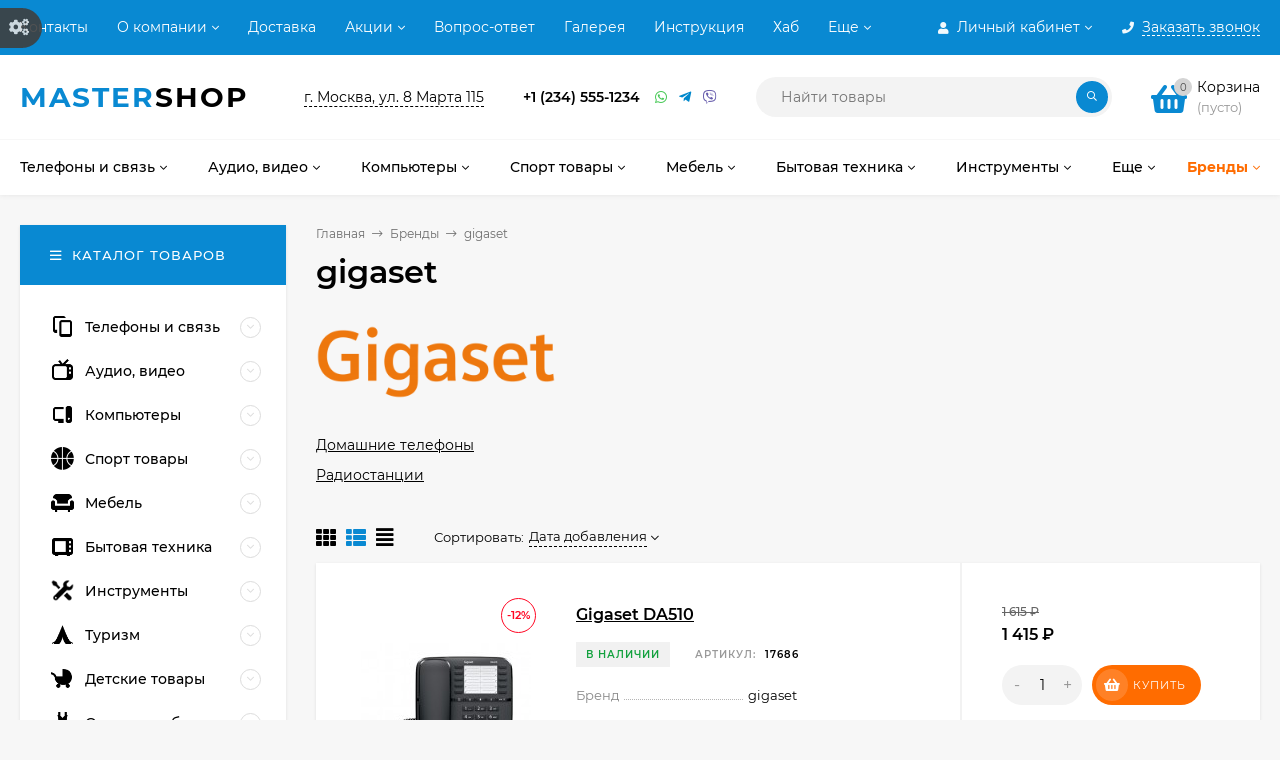

--- FILE ---
content_type: text/html; charset=utf-8
request_url: https://mastershop.skilbe.ru/brand/gigaset/
body_size: 29460
content:
<!DOCTYPE html><html  lang="ru"><head prefix="og: http://ogp.me/ns#"><meta http-equiv="Content-Type" content="text/html; charset=utf-8"/><meta name="viewport" content="width=device-width, initial-scale=1" /><meta http-equiv="x-ua-compatible" content="IE=edge"><title>gigaset</title><meta name="Keywords" content="" /><meta name="Description" content="" /><link rel="shortcut icon" href="/favicon.ico"/><!-- rss --><link rel="alternate" type="application/rss+xml" title="Вебасист" href="https://mastershop.skilbe.ru/blog/rss/"><style>@font-face {font-family: 'Montserrat';font-style: italic;font-weight: 400;src: local('Montserrat Italic'), local('Montserrat-Italic'),url('/wa-data/public/site/themes/mastershop/fonts/montserrat/montserrat-v15-latin-ext_latin_cyrillic-ext_cyrillic-italic.woff2') format('woff2'),url('/wa-data/public/site/themes/mastershop/fonts/montserrat/montserrat-v15-latin-ext_latin_cyrillic-ext_cyrillic-italic.woff') format('woff');}@font-face {font-family: 'Montserrat';font-style: normal;font-weight: 400;src: local('Montserrat Regular'), local('Montserrat-Regular'),url('/wa-data/public/site/themes/mastershop/fonts/montserrat/montserrat-v15-latin-ext_latin_cyrillic-ext_cyrillic-regular.woff2') format('woff2'),url('/wa-data/public/site/themes/mastershop/fonts/montserrat/montserrat-v15-latin-ext_latin_cyrillic-ext_cyrillic-regular.woff') format('woff');}@font-face {font-family: 'Montserrat';font-style: normal;font-weight: 500;src: local('Montserrat Medium'), local('Montserrat-Medium'),url('/wa-data/public/site/themes/mastershop/fonts/montserrat/montserrat-v15-latin-ext_latin_cyrillic-ext_cyrillic-500.woff2') format('woff2'),url('/wa-data/public/site/themes/mastershop/fonts/montserrat/montserrat-v15-latin-ext_latin_cyrillic-ext_cyrillic-500.woff') format('woff');}@font-face {font-family: 'Montserrat';font-style: italic;font-weight: 500;src: local('Montserrat Medium Italic'), local('Montserrat-MediumItalic'),url('/wa-data/public/site/themes/mastershop/fonts/montserrat/montserrat-v15-latin-ext_latin_cyrillic-ext_cyrillic-500italic.woff2') format('woff2'),url('/wa-data/public/site/themes/mastershop/fonts/montserrat/montserrat-v15-latin-ext_latin_cyrillic-ext_cyrillic-500italic.woff') format('woff');}@font-face {font-family: 'Montserrat';font-style: normal;font-weight: 600;src: local('Montserrat SemiBold'), local('Montserrat-SemiBold'),url('/wa-data/public/site/themes/mastershop/fonts/montserrat/montserrat-v15-latin-ext_latin_cyrillic-ext_cyrillic-600.woff2') format('woff2'),url('/wa-data/public/site/themes/mastershop/fonts/montserrat/montserrat-v15-latin-ext_latin_cyrillic-ext_cyrillic-600.woff') format('woff');}@font-face {font-family: 'Montserrat';font-style: italic;font-weight: 600;src: local('Montserrat SemiBold Italic'), local('Montserrat-SemiBoldItalic'),url('/wa-data/public/site/themes/mastershop/fonts/montserrat/montserrat-v15-latin-ext_latin_cyrillic-ext_cyrillic-600italic.woff2') format('woff2'),url('/wa-data/public/site/themes/mastershop/fonts/montserrat/montserrat-v15-latin-ext_latin_cyrillic-ext_cyrillic-600italic.woff') format('woff');}@font-face {font-family: 'Montserrat';font-style: normal;font-weight: 700;src: local('Montserrat Bold'), local('Montserrat-Bold'),url('/wa-data/public/site/themes/mastershop/fonts/montserrat/montserrat-v15-latin-ext_latin_cyrillic-ext_cyrillic-700.woff2') format('woff2'),url('/wa-data/public/site/themes/mastershop/fonts/montserrat/montserrat-v15-latin-ext_latin_cyrillic-ext_cyrillic-700.woff') format('woff');}@font-face {font-family: 'Montserrat';font-style: italic;font-weight: 700;src: local('Montserrat Bold Italic'), local('Montserrat-BoldItalic'),url('/wa-data/public/site/themes/mastershop/fonts/montserrat/montserrat-v15-latin-ext_latin_cyrillic-ext_cyrillic-700italic.woff2') format('woff2'),url('/wa-data/public/site/themes/mastershop/fonts/montserrat/montserrat-v15-latin-ext_latin_cyrillic-ext_cyrillic-700italic.woff') format('woff');}</style><style>body, button, input, optgroup, select, textarea{font-family: 'Montserrat', sans-serif;}</style><meta name="theme-color" content="#0989d2"><style>a:hover,a.selected,.selected > a,.link:hover,.link.selected,.selected > .link{color: #0989d2;}.bs-bg{background: #0989d2;}.bs-bg,.bs-bg a,.bs-bg a:hover,.bs-bg .link,.bs-bg .link:hover,.bs-bg .selected > a,.bs-bg .selected > .link{color: #FFF;}.bs-color,.link.bs-color,a.bs-color,.link.bs-color:hover,a.bs-color:hover{color: #0989d2;}.ac-bg{background: #ff6c00;}.ac-bg,.ac-bg a,.ac-bg .link,.ac-bg a:hover,.ac-bg .selected > a,.ac-bg .selected > .link{color: #FFF;}.ac-color,.link.ac-color,a.ac-color,.link.ac-color:hover,a.ac-color:hover{color: #ff6c00;}.button,button,input[type="button"],input[type="submit"],a.button,.filter-units-item.selected,.inline-select__item.selected,.compares-categories__item.selected,.filter-param__variant--button.checked{background: #0989d2;color: #FFF;}.cartOS__button{background: #0989d2 !important;color: #FFF !important;}.bar-fixed-b__caret,.bar-fixed-r__caret,.products-custom-link__caret,.header-cart-message__caret{color: #0989d2;}.button.button--acc,button.button--acc,a.button--acc,input[type="button"].button--acc,input[type="submit"].button--acc{background: #ff6c00;color: #FFF;}a.add2cart-button--mini,.add2cart-button--mini,a.add2cart-button,.add2cart-button,a.product-more-btn{background: #ff6c00;color: #FFF;}.rating,.star,.star-empty,.product-action.selected,.head-decor:first-letter,.jq-checkbox.checked:before,.checkbox-styler.checked:before,.shop-sk-callback__slider .ui-slider-range{color: #0989d2;}.cartOS__title svg {fill: #0989d2 !important;}.product-preview-gallery__dots .owl-dot.active,.jq-radio.checked:before,.radio-styler.checked:before,.bx-pager-item a.active:before,.owl-dot.active span:before{background: #0989d2;}.tabs_el.selected,.border-color{border-color: #0989d2;}.footer{background: #000;color: #FFF;}.footer a{color: #FFF;}.header-top{background: #0989D2;}.header-top,.header-top a,.header-menu__item.selected > a,.header-menu__item.selected > .link,.header-top a:hover,.header-top .link,.header-top .link:hover{color: #FFF;}.categories-v__head{background: #0989D2;color: #FFF;}.categories-vu__head{background: #0989D2;color: #FFF;}.category-filters,.m-filters-open{background: #0989D2;color: #FFF;}.category-filters__send{background: #FFF;color: #0989D2;}.categories-h{background: #FFF;color: #000;border-top: 1px solid #f7f7f7;}.categories-h__link:hover,.categories-h__link.selected,.categories-h__title.link:hover{color: #0989d2;}.categories-h__item:hover{background: #f9f9f9;}.categories-h__brand{color: #ff6c00;}.categories-h__brand .categories-h__link:hover{color: #ff6c00;}.m-open-categories{background: #FFF;border-top: 1px solid #f7f7f7;color: #ff6c00;}.header-logo__text{color: #0989d2;}.header-logo__text-second{color: #000;}</style><script>var globalThemeSettings = {isMobile: 0,isFormStylerInit: 0,isLocationSelect: 0,isCurrencySelect: 1,isDisplayFontAwesome: 1,show_product_in_basket: 1,isSeoFilterBlockedOPtions: 1,currency: {"code":"RUB","sign":"\u0440\u0443\u0431.","sign_html":"\u20bd","sign_position":1,"sign_delim":" ","decimal_point":",","frac_digits":"2","thousands_sep":" "},isFixedHeader: 1,isFixedHeaderMobile: 0,isHorizontalMainMenu: 1,isFilters: 0,isDemoSettings: 1,isTileGalleryProductPreview: 1,msgAddToFavorite: '<span class=link>Товар в избранном</span>',msgAddToFavoriteUrl: '/search/?list=favorites',msgAddToCompare: '<span class=link>Товар в сравнении</span>',msgAddToCompareUrl: '/compare/',countFavorites: '128',countViewed: '64',quantityLocalesMin: 'мин. %s',quantityLocalesMax: 'макс. %s',isPremium: 0,isSwipeContentTabs: false,cartItems: [],isDesktopDisplayMobileInterface: 0}</script><script src="/wa-data/public/site/themes/mastershop/jquery.min.js?v3.5.1.6"></script><link href="/wa-data/public/shop/themes/mastershop/mastershop.shop.min.css?v3.5.1.6" rel="stylesheet"><!-- plugin hook: 'frontend_head' --><meta property="og:type" content="website">
<meta property="og:title" content="gigaset">
<meta property="og:url" content="https://mastershop.skilbe.ru/brand/gigaset/">
<meta property="og:image" content="https://mastershop.skilbe.ru/wa-data/public/shop/brands/113/113.png">
<style>@media (min-width: 1101px) {.header-logo{width: 240px;flex: 0 1 240px;margin: 0 2% 0 0;}}@media (max-width: 1100px) and (min-width: 651px) {.header-logo{width: 230px;flex: 0 1 230px;margin: 0 2% 0 0;}}.header-logo img{max-width: 240px;max-height: 70px;}@media (max-width: 1100px){.header-logo img{max-width: 230px;max-height: 50px;}}.header-logo__text{font-size: 28px;}.header-logo__icon{font-size: 29px;}@media (max-width: 1100px){.header-logo__text{font-size: 24px;}.header-logo__icon{font-size: 28px;}}.product-gallery-main{align-self: center;}.product-gallery-main.owl-carousel .owl-stage{justify-content: center;align-items: center;}.product-card__gallery{justify-content: center;}.product-gallery-main__el-outer{height:  500px;line-height: 500px;}.product-gallery-main__el-outer img{max-height:  500px;}.product-tile__name{height: 40px;}@media (max-width: 480px){.product-tile__name{height: 33px;}}.info-massage{border-bottom: 1px solid #ebebeb;}.product-tile__image{padding: 30px 30px 0;}.product-tile__image a{height: 240px;line-height: 240px;}.product-tile__image img{max-height: 220px;}@media (max-width: 1430px) and (min-width: 1251px){.cols-3 .product-tile__image{padding: 20px 20px 0;height: 200px;line-height: 180px;}.product-tile__image a{height: 200px;line-height: 180px;}.product-tile__image img{max-height: 180px;}.cols-3 .product-tile__image img{max-height: 180px;}}@media (max-width: 1150px) and (min-width: 1001px){.cols-2 .product-tile__image,.cols-3 .product-tile__image{padding: 20px 20px 0;}}@media (max-width: 1080px) and (min-width: 1001px){.cols-2 .product-tile__image a,.cols-3 .product-tile__image a{height: 180px;line-height: 180px;}.cols-2 .product-tile__image img,.cols-3 .product-tile__image img{max-height: 180px;}}@media (max-width: 1024px){.product-tile__image a{height: 180px;line-height: 180px;}.product-tile__image img{max-height: 180px;}}@media (max-width: 850px) and (min-width: 361px) {.product-tile__image {padding: 20px 20px 0;}}@media (max-width: 580px){.product-tile__image a{height: 130px;line-height: 130px;}.product-tile__image img{max-height: 130px;}}@media (max-width: 500px){.product-tile__image a{height: 100px;line-height: 100px;}.product-tile__image img{max-height: 100px;}}@media (max-width: 379px){.product-tile__image{padding: 10px 10px 0;}}.product-list__left{padding: 40px;padding-right: 0;width: 220px;}.product-list__badges{top: 40px;}@media (min-width: 1001px){.cols-3 .product-list__left{padding: 15px;}.cols-3 .product-list__badges{top: 15px;}}@media (max-width: 1250px) and (min-width: 1001px){.cols-2 .product-list__left{padding: 15px;}.cols-2 .product-list__badges{top: 15px;}}@media (max-width: 900px){.product-list__left{padding: 15px;}.product-list__badges{top: 15px;}}@media (max-width: 1400px) and (min-width: 1250px){.cols-3 .product-list__left{width: 150px;}}@media (max-width: 1150px) and (min-width: 1001px){.cols-2 .product-list__left,.cols-3 .product-list__left{vertical-align: top;width: 150px;}}@media (max-width: 600px){.product-list__left{width: 150px;}}@media (max-width: 400px){.product-list__left{float: none;text-align: center;max-width: 100%;width: 100%;}}.product-list__image img{max-height: 200px;}@media (max-width: 400px){.product-list__image img{max-height: 150px;}}.sidebar-wrap--plugin .menu-v li:nth-child(30) ~ li:not(.show){display: none;}</style></head><body class="no-touch  icons-hidden"><div class="header-outer"><div class="js-header-top header-top"><div class="l-wrapper clearfix js-header-top-inner"><div class="header-top__right"><span data-id="popup-search" class="js-open-m-popup header-open-search far fa-search"></span><span data-id="popup-auth" class="js-open-m-popup header-open-auth fas fa-user"></span><div class="header-auth js-header-menu-item"><span class="header-auth__link"><i class="header-auth__icon fas fa-user"></i>Личный кабинет<i class="header-auth__caret fal fa-angle-down"></i></span><div class="header-submenu-outer js-header-submenu-outer"><ul class="header-submenu"><li class="header-submenu__item"><a class="js-preview-favorite products-custom-link" href="/search/?list=favorites"><span class="products-custom-link__icon"><i class="bs-color fas fa-heart"></i><span class="js-favorite-count ac-bg products-custom-link__count empty"> </span></span><span class="products-custom-link__title">Избранное</span></a></li><li class="header-submenu__item"><a class="js-preview-compare js-link-compare products-custom-link" href="/compare/"><span class="products-custom-link__icon"><i class="bs-color fas fa-copy"></i><span class="js-compare-count ac-bg products-custom-link__count empty"> </span></span><span class="products-custom-link__title">Сравнение</span><span class="products-custom-link__message bs-bg"><i class="products-custom-link__check fal fa-check"></i>Товар в сравнении<i class="products-custom-link__caret"></i></span></a></li><li class="header-submenu__item header-submenu__item--login"><a class="menu-hover js-form-popup" href="/login/"><i class="header-auth__icon fas fa-sign-in-alt"></i> Вход</a></li><li class="header-submenu__item"><a class="menu-hover js-login" href="/signup/">Регистрация</a></li></ul></div></div><span data-id="popup-contacts" class="js-open-m-popup header-open-contacts fas fa-phone"></span><span class="header-callback js-sk-callback-open"><i class="header-callback__icon fas fa-phone"></i><span class="header-callback__title">Заказать звонок</span></span><a href="/order/" class="js-cart-preview m-header-cart empty"><span class="m-header-cart__icon"><i class="fas fa-shopping-basket"></i><span class="js-cart-preview-count header-cart__count ac-bg">0</span></span></a></div><i data-id="m-header-menu" class="header-menu__bar js-open-mobile-menu fal fa-bars"></i><div class="js-header-menu-outer header-menu__outer"><ul class="js-header-menu header-menu responsived-before-init" data-class-el="header-menu__item" data-class-sub-el="header-submenu__item"><li class="js-header-menu-item header-menu__item"><a href="/site/">Контакты</a></li><li class="js-header-menu-item header-menu__item"><a href="/site/o-kompanii/">О компании</a><i class="header-menu__caret fal fa-angle-down"></i><div class="header-submenu-outer js-header-submenu-outer"><ul class="header-submenu js-header-submenu"><li class="js-header-submenu-item header-submenu__item"><a href="/site/o-kompanii/spisok-blokov-s-kartinkoy-i-tekstom/">Список блоков с картинкой и текстом</a></li><li class="js-header-submenu-item header-submenu__item"><a href="/site/o-kompanii/tekst-s-kartinkami/">Текст с картинками</a></li><li class="js-header-submenu-item header-submenu__item"><a href="/site/o-kompanii/tekst-s-bolshoy-kartinkoy/">Текст с большой картинкой</a></li><li class="js-header-submenu-item header-submenu__item"><a href="/site/o-kompanii/tekst-v-dvukh-kolonkakh/">Текст в двух колонках</a></li></ul></div></li><li class="js-header-menu-item header-menu__item"><a href="/site/dostavka-i-oplata/">Доставка</a></li><li class="js-header-menu-item header-menu__item"><a href="/site/aktsii/">Акции</a><i class="header-menu__caret fal fa-angle-down"></i><div class="header-submenu-outer js-header-submenu-outer"><ul class="header-submenu js-header-submenu"><li class="js-header-submenu-item header-submenu__item"><a href="/site/aktsii/catalog/">Каталог</a><div class="header-submenu-outer js-header-submenu-outer"><ul class="header-submenu js-header-submenu"><li class="header-submenu__item"><a href="/site/aktsii/catalog/ii/catalog/podstanitsa/">Подстаница</a></li></ul></div></li></ul></div></li><li class="js-header-menu-item header-menu__item"><a href="/site/vopros-otvet/">Вопрос-ответ</a></li><li class="js-header-menu-item header-menu__item"><a href="/site/galereya/">Галерея</a></li><li class="js-header-menu-item header-menu__item"><a href="/helpdesk/">Инструкция</a></li><li class="js-header-menu-item header-menu__item"><a href="/hub/">Хаб</a></li><li class="js-header-menu-item header-menu__item"><a href="/blog/">Блог</a></li><li class="js-header-menu-item header-menu__item"><a href="/photos/">Фото</a></li><li data-type="else" class="js-header-menu-item header-menu__item hide"><span class="link">Еще</span><i class="header-menu__caret fal fa-angle-down"></i><div class="header-submenu-outer js-header-submenu-outer"><ul class="js-header-submenu header-submenu"></ul></div></li></ul></div></div></div><header class="js-header header js-header-fixed"><div class="l-wrapper header-inner"><a href="/" class="header-logo"><span class="header-logo__text">Master<span class="header-logo__text-second">Shop</span></span></a><div class="js-header-catalog display-none"></div><div class="header-content"><div class="header-address-outer"><span class="header-address __map js-popup-map" data-href="https://yandex.ru/map-widget/v1/?um=constructor%3A351719cd50d888a5fdf3b9de0ca1b15b4c4e4a62df69fb39a809f22bd347dd25&amp;source=constructor">г. Москва, ул. 8 Марта 115</span></div><div class="header-phone-outer"><div class="header-phones"><div class="header-phone"><a class="js-contact-phone" href="tel:+12345551234">+1 (234) 555-1234</a></div></div><div class="header-phone_socials"><a target="_blank" title="Whatsapp" class="header-phone_social" href="#"><i class="fab fa-whatsapp"></i></a><a target="_blank" title="Telegram" class="header-phone_social" href="#"><i class="fab fa-telegram-plane"></i></a><a target="_blank" title="Viber" class="header-phone_social" href="#"><i class="fab fa-viber"></i></a></div></div><div class="header-search"><form class="js-search-form header-search__form" method="get" action="/search/"><input name="query"  placeholder="Найти товары" class="js-search-auto header-search__field js-input-search grey-bg" type="text" autocomplete="off" /><span class="header-search__clear -hide js-clear-form"><i class="fal fa-times"></i></span><span class="bs-bg icon__submit js-submit-form"><i class="far fa-search"></i></span><div class="search-auto-result js-search-auto-result"></div></form></div><div class="header-user-nav"><div class="header-user-nav__item js-popup-products-link empty" data-url="/search/?list=favorites&ajax=1"><a class="header-user-nav__link js-preview-favorite" href="/search/?list=favorites"><span class="products-custom-link__icon"><i class="bs-color fas fa-heart"></i><span class="js-favorite-count ac-bg products-custom-link__count empty"> </span></span>Избранное<span class="products-custom-link__message bs-bg"><i class="products-custom-link__check fal fa-check"></i>Товар в избранном<i class="products-custom-link__caret"></i></span></a><div class="js-products-popup products-popup"></div></div><div class="header-user-nav__item js-popup-products-link empty" data-url="/search/?list=compare&ajax=1"><a class="header-user-nav__link js-preview-compare js-link-compare" href="/compare/"><span class="products-custom-link__icon"><i class="bs-color fas fa-copy"></i><span class="js-compare-count ac-bg products-custom-link__count empty"> </span></span>Сравнение<span class="products-custom-link__message bs-bg"><i class="products-custom-link__check fal fa-check"></i>Товар в сравнении<i class="products-custom-link__caret"></i></span></a><div class="js-products-popup products-popup"></div></div><div class="header-user-nav__item"><a  class="js-form-popup" href="/login/"><i class="header-user-nav__icon bs-color fas fa-user"></i>Вход</a><div class="header-submenu-outer js-header-submenu-outer"><ul class="header-submenu"><li class="header-submenu__item header-submenu__item--login"><a class="menu-hover js-form-popup" href="/login/"><i class="header-auth__icon fas fa-sign-in-alt"></i> Вход</a></li><li class="header-submenu__item"><a class="menu-hover js-login" href="/signup/">Регистрация</a></li></ul></div></div></div><div data-type="header" class="header-cart js-popup-products-link js-cart-preview empty" data-url="/cart/"><a href="/order/" class="float-r"><div class="header-cart__icon "><i class="fas fa-shopping-basket bs-color"></i><span class="js-cart-preview-count header-cart__count ac-bg">0</span></div><div class="header-cart__content"><div class="header-cart__head">Корзина</div><div class="js-cart-preview-total header-cart__total">0 ₽</div><div class="js-cart-preview-empty header-cart__empty">(пусто)</div></div></a><span class="header-cart-message bs-bg"><i class="header-cart-message__check fal fa-check"></i>Товар в корзине!<i class="header-cart-message__caret"></i></span><div class="js-products-popup products-popup"></div></div></div></div></header><div class="categories-h js-categories-h-outer"><div class="l-wrapper clearfix"><div class="js-categories-h-items categories-h__inner" data-retina="" data-lazy="1"><div class="categories-h__item js-h-categories-item categories-h__brand"><a class="categories-h__link" href="/brands/"><span class="categories-h__title bold">Бренды</span><i class="categories-h__caret fal"></i></a><div class="js-categories-sub brands-h-logos"><div class="brands-h-logos__items"><div class="brands-h-logos__item"><a class="brands-h-logos__inner" title="ASUS" href="/brand/ASUS/"><span class="brands-h-logos__image"><img class="js-brand-image" alt="ASUS" title="ASUS" src="/wa-data/public/site/themes/mastershop/img/lazy-image.png" data-src="/wa-data/public/shop/brands/52/52.107.gif" /></span></a></div><div class="brands-h-logos__item"><a class="brands-h-logos__inner" title="Adidas" href="/brand/adidas/"><span class="brands-h-logos__image"><img class="js-brand-image" alt="Adidas" title="Adidas" src="/wa-data/public/site/themes/mastershop/img/lazy-image.png" data-src="/wa-data/public/shop/brands/64/64.107.png" /></span></a></div><div class="brands-h-logos__item"><a class="brands-h-logos__inner" title="Alcatel" href="/brand/Alcatel/"><span class="brands-h-logos__image"><img class="js-brand-image" alt="Alcatel" title="Alcatel" src="/wa-data/public/site/themes/mastershop/img/lazy-image.png" data-src="/wa-data/public/shop/brands/105/105.107.png" /></span></a></div><div class="brands-h-logos__item"><a class="brands-h-logos__inner" title="Apple" href="/brand/Apple/"><span class="brands-h-logos__image"><img class="js-brand-image" alt="Apple" title="Apple" src="/wa-data/public/site/themes/mastershop/img/lazy-image.png" data-src="/wa-data/public/shop/brands/48/48.107.png" /></span></a></div><div class="brands-h-logos__item"><a class="brands-h-logos__inner" title="DELL" href="/brand/DELL/"><span class="brands-h-logos__image"><img class="js-brand-image" alt="DELL" title="DELL" src="/wa-data/public/site/themes/mastershop/img/lazy-image.png" data-src="/wa-data/public/shop/brands/118/118.107.png" /></span></a></div><div class="brands-h-logos__item"><a class="brands-h-logos__inner" title="HP" href="/brand/HP/"><span class="brands-h-logos__image"><img class="js-brand-image" alt="HP" title="HP" src="/wa-data/public/site/themes/mastershop/img/lazy-image.png" data-src="/wa-data/public/shop/brands/140/140.107.png" /></span></a></div><div class="brands-h-logos__item"><a class="brands-h-logos__inner" title="LG" href="/brand/LG/"><span class="brands-h-logos__image"><img class="js-brand-image" alt="LG" title="LG" src="/wa-data/public/site/themes/mastershop/img/lazy-image.png" data-src="/wa-data/public/shop/brands/18/18.107.png" /></span></a></div><div class="brands-h-logos__item"><a class="brands-h-logos__inner" title="Philips" href="/brand/Philips/"><span class="brands-h-logos__image"><img class="js-brand-image" alt="Philips" title="Philips" src="/wa-data/public/site/themes/mastershop/img/lazy-image.png" data-src="/wa-data/public/shop/brands/111/111.107.jpg" /></span></a></div><div class="brands-h-logos__item"><a class="brands-h-logos__inner" title="Torneo Forma" href="/brand/Torneo+Forma/"><span class="brands-h-logos__image"><img class="js-brand-image" alt="Torneo Forma" title="Torneo Forma" src="/wa-data/public/site/themes/mastershop/img/lazy-image.png" data-src="/wa-data/public/shop/brands/131/131.107.jpg" /></span></a></div><div class="brands-h-logos__item"><a class="brands-h-logos__inner" title="bradex" href="/brand/bradex/"><span class="brands-h-logos__image"><img class="js-brand-image" alt="bradex" title="bradex" src="/wa-data/public/site/themes/mastershop/img/lazy-image.png" data-src="/wa-data/public/shop/brands/129/129.107.png" /></span></a></div><div class="brands-h-logos__item"><a class="brands-h-logos__inner" title="gigaset" href="/brand/gigaset/"><span class="brands-h-logos__image"><img class="js-brand-image" alt="gigaset" title="gigaset" src="/wa-data/public/site/themes/mastershop/img/lazy-image.png" data-src="/wa-data/public/shop/brands/113/113.107.png" /></span></a></div><div class="brands-h-logos__item"><a class="brands-h-logos__inner" title="highscreen" href="/brand/highscreen/"><span class="brands-h-logos__image"><img class="js-brand-image" alt="highscreen" title="highscreen" src="/wa-data/public/site/themes/mastershop/img/lazy-image.png" data-src="/wa-data/public/shop/brands/133/133.107.png" /></span></a></div><div class="brands-h-logos__item"><a class="brands-h-logos__inner" title="nike" href="/brand/nike/"><span class="brands-h-logos__image"><img class="js-brand-image" alt="nike" title="nike" src="/wa-data/public/site/themes/mastershop/img/lazy-image.png" data-src="/wa-data/public/shop/brands/77/77.107.png" /></span></a></div><div class="brands-h-logos__item"><a class="brands-h-logos__inner" title="nokia" href="/brand/nokia/"><span class="brands-h-logos__image"><img class="js-brand-image" alt="nokia" title="nokia" src="/wa-data/public/site/themes/mastershop/img/lazy-image.png" data-src="/wa-data/public/shop/brands/110/110.107.png" /></span></a></div><div class="brands-h-logos__item"><a class="brands-h-logos__inner" title="panasonic" href="/brand/panasonic/"><span class="brands-h-logos__image"><img class="js-brand-image" alt="panasonic" title="panasonic" src="/wa-data/public/site/themes/mastershop/img/lazy-image.png" data-src="/wa-data/public/shop/brands/21/21.107.jpg" /></span></a></div><div class="brands-h-logos__item"><a class="brands-h-logos__inner" title="ritmix" href="/brand/ritmix/"><span class="brands-h-logos__image"><img class="js-brand-image" alt="ritmix" title="ritmix" src="/wa-data/public/site/themes/mastershop/img/lazy-image.png" data-src="/wa-data/public/shop/brands/135/135.107.jpg" /></span></a></div><div class="brands-h-logos__item"><a class="brands-h-logos__inner" title="sony" href="/brand/sony/"><span class="brands-h-logos__image"><img class="js-brand-image" alt="sony" title="sony" src="/wa-data/public/site/themes/mastershop/img/lazy-image.png" data-src="/wa-data/public/shop/brands/19/19.107.png" /></span></a></div><div class="brands-h-logos__item"><a class="brands-h-logos__inner" title="sumsung" href="/brand/sumsung/"><span class="brands-h-logos__image"><img class="js-brand-image" alt="sumsung" title="sumsung" src="/wa-data/public/site/themes/mastershop/img/lazy-image.png" data-src="/wa-data/public/shop/brands/11/11.107.png" /></span></a></div></div></div></div><div class="categories-h__menu js-h-categories responsived-before-init"><div data-id="4" class="js-h-categories-item categories-h__item"><a class="categories-h__link" href="/category/telefony-i-svyaz/"><span class="categories-h__title">Телефоны и связь</span><i class="categories-h__caret fal"></i></a><div class="js-categories-sub subcat-h-image"><div class="subcat-h-image__items"><div class="subcat-h-image__item js-subcategories-item"><a class="subcat-h-image__inner" href="/category/telefony-i-svyaz/smartfony/"><span class="subcat-h-image__image"><img class="js-subcat-image" alt="Смартфоны" src="/wa-data/public/site/themes/mastershop/img/lazy-image.png" data-src="/wa-data/public/shop/skcatimage/5/image_image_apple1.png" /></span><span class="subcat-h-image__title">Смартфоны<i class="subcat-h-image__more ac-color fal fa-long-arrow-right"></i></span></a></div><div class="subcat-h-image__item js-subcategories-item"><a class="subcat-h-image__inner" href="/category/telefony-i-svyaz/domashnie-telefony/"><span class="subcat-h-image__image"><img class="js-subcat-image" alt="Домашние телефоны" src="/wa-data/public/site/themes/mastershop/img/lazy-image.png" data-src="/wa-data/public/shop/skcatimage/7/image_image_home-phone1.png" /></span><span class="subcat-h-image__title">Домашние телефоны<i class="subcat-h-image__more ac-color fal fa-long-arrow-right"></i></span></a></div><div class="subcat-h-image__item js-subcategories-item"><a class="subcat-h-image__inner" href="/category/telefony-i-svyaz/radiostantsii/"><span class="subcat-h-image__image"><img class="js-subcat-image" alt="Радиостанции" src="/wa-data/public/site/themes/mastershop/img/lazy-image.png" data-src="/wa-data/public/shop/skcatimage/8/image_image_garmin1.png" /></span><span class="subcat-h-image__title">Радиостанции<i class="subcat-h-image__more ac-color fal fa-long-arrow-right"></i></span></a></div><div class="subcat-h-image__item js-subcategories-item"><a class="subcat-h-image__inner" href="/category/telefony-i-svyaz/mobilnye-telefony/"><span class="subcat-h-image__image"><img class="js-subcat-image" alt="Мобильные телефоны" src="/wa-data/public/site/themes/mastershop/img/lazy-image.png" data-src="/wa-data/public/shop/skcatimage/6/image_image_nokia1.png" /></span><span class="subcat-h-image__title">Мобильные телефоны<i class="subcat-h-image__more ac-color fal fa-long-arrow-right"></i></span></a></div></div></div></div><div data-id="9" class="js-h-categories-item categories-h__item"><a class="categories-h__link" href="/category/audio-video/"><span class="categories-h__title">Аудио, видео</span><i class="categories-h__caret fal"></i></a><div class="js-categories-sub subcat-h-image"><div class="subcat-h-image__items"><div class="subcat-h-image__item js-subcategories-item"><a class="subcat-h-image__inner" href="/category/audio-video/ultra-hd-televizory/"><span class="subcat-h-image__image"><img class="js-subcat-image" alt="Ultra HD телевизоры" src="/wa-data/public/site/themes/mastershop/img/lazy-image.png" data-src="/wa-data/public/shop/skcatimage/12/image_1598.jpg" /></span><span class="subcat-h-image__title">Ultra HD телевизоры<i class="subcat-h-image__more ac-color fal fa-long-arrow-right"></i></span></a></div><div class="subcat-h-image__item js-subcategories-item"><a class="subcat-h-image__inner" href="/category/audio-video/3d-televizory/"><span class="subcat-h-image__image"><img class="js-subcat-image" alt="3D телевизоры" src="/wa-data/public/site/themes/mastershop/img/lazy-image.png" data-src="/wa-data/public/shop/skcatimage/11/image_985.jpeg" /></span><span class="subcat-h-image__title">3D телевизоры<i class="subcat-h-image__more ac-color fal fa-long-arrow-right"></i></span></a></div><div class="subcat-h-image__item js-subcategories-item"><a class="subcat-h-image__inner" href="/category/audio-video/televizory-suhd/"><span class="subcat-h-image__image"><img class="js-subcat-image" alt="Телевизоры SUHD" src="/wa-data/public/site/themes/mastershop/img/lazy-image.png" data-src="/wa-data/public/shop/skcatimage/13/image_KS9500.jpg" /></span><span class="subcat-h-image__title">Телевизоры SUHD<i class="subcat-h-image__more ac-color fal fa-long-arrow-right"></i></span></a></div><div class="subcat-h-image__item js-subcategories-item"><a class="subcat-h-image__inner" href="/category/audio-video/oled-televizory/"><span class="subcat-h-image__image"><img class="js-subcat-image" alt="OLED-телевизоры" src="/wa-data/public/site/themes/mastershop/img/lazy-image.png" data-src="/wa-data/public/shop/skcatimage/14/image_9045b.jpg" /></span><span class="subcat-h-image__title">OLED-телевизоры<i class="subcat-h-image__more ac-color fal fa-long-arrow-right"></i></span></a></div><div class="subcat-h-image__item js-subcategories-item"><a class="subcat-h-image__inner" href="/category/audio-video/plazmennye-televizory/"><span class="subcat-h-image__image"><img class="js-subcat-image" alt="Плазменные телевизоры" src="/wa-data/public/site/themes/mastershop/img/lazy-image.png" data-src="/wa-data/public/shop/skcatimage/10/image_608f0f5ba6bc8a057347c39193771452.jpg" /></span><span class="subcat-h-image__title">Плазменные телевизоры<i class="subcat-h-image__more ac-color fal fa-long-arrow-right"></i></span></a></div><div class="subcat-h-image__item js-subcategories-item"><a class="subcat-h-image__inner" href="/category/audio-video/led/"><span class="subcat-h-image__image"><img class="js-subcat-image" alt="LED-телевизоры" src="/wa-data/public/site/themes/mastershop/img/lazy-image.png" data-src="/wa-data/public/shop/skcatimage/15/image_Samsung-UE-32J4710-760x760.jpg" /></span><span class="subcat-h-image__title">LED-телевизоры<i class="subcat-h-image__more ac-color fal fa-long-arrow-right"></i></span></a></div></div></div></div><div data-id="16" class="js-h-categories-item categories-h__item pos-r"><a class="categories-h__link" href="/category/kompyutery/"><span class="categories-h__title">Компьютеры</span><i class="categories-h__caret fal"></i></a><div class="js-categories-sub subcategories-h"><div class="js-subcategories-menu"><div class="subcategories-h__item js-subcategories-item"><span class="subcategories-h__item-inner"><a class="subcategories-h__link with-subs" href="/category/kompyutery/setevoe-oborudovanie/"><span class="subcategories-h__title">Сетевое оборудование</span></a><i class="subcategories-h__caret caret fal fa-angle-right"></i></span><div class="subcategories-h js-categories-sub"><div class="subcategories-h__item"><span class="subcategories-h__item-inner"><a class="subcategories-h__link" href="/category/kompyutery/setevoe-oborudovanie/setevye-karty-i-adaptery/"><span class="subcategories-h__title">Сетевые карты и адаптеры</span></a></span></div><div class="subcategories-h__item"><span class="subcategories-h__item-inner"><a class="subcategories-h__link" href="/category/kompyutery/setevoe-oborudovanie/wi-fi-i-bluetooth/"><span class="subcategories-h__title">Wi-Fi и Bluetooth</span></a></span></div><div class="subcategories-h__item"><span class="subcategories-h__item-inner"><a class="subcategories-h__link" href="/category/kompyutery/setevoe-oborudovanie/modemy/"><span class="subcategories-h__title">Модемы</span></a></span></div><div class="subcategories-h__item"><span class="subcategories-h__item-inner"><a class="subcategories-h__link" href="/category/kompyutery/setevoe-oborudovanie/komplektuyushchie-dlya-kompyuterov/"><span class="subcategories-h__title">Комплектующие для компьютеров</span></a></span></div><div class="subcategories-h__item"><span class="subcategories-h__item-inner"><a class="subcategories-h__link" href="/category/kompyutery/setevoe-oborudovanie/voip-oborudovanie/"><span class="subcategories-h__title">VoIP-оборудование</span></a></span></div><div class="subcategories-h__item"><span class="subcategories-h__item-inner"><a class="subcategories-h__link" href="/category/kompyutery/setevoe-oborudovanie/marshrutizatory-i-khaby/"><span class="subcategories-h__title">Маршрутизаторы и хабы</span></a></span></div></div></div><div class="subcategories-h__item js-subcategories-item"><span class="subcategories-h__item-inner"><a class="subcategories-h__link" href="/category/kompyutery/noutbuki-i-aksessuary/"><span class="subcategories-h__title">Ноутбуки и аксессуары</span></a></span></div><div class="subcategories-h__item js-subcategories-item"><span class="subcategories-h__item-inner"><a class="subcategories-h__link" href="/category/kompyutery/personalnye-kompyutery/"><span class="subcategories-h__title">Персональные компьютеры</span></a></span></div></div></div></div><div data-id="26" class="js-h-categories-item categories-h__item"><a class="categories-h__link" href="/category/sportivnye-tovary/"><span class="categories-h__title">Спорт товары</span><i class="categories-h__caret fal"></i></a><div class="js-categories-sub subcat-h-image"><div class="subcat-h-image__items"><div class="subcat-h-image__item js-subcategories-item"><a class="subcat-h-image__inner" href="/category/sportivnye-tovary/odezhda-dlya-sporta-i-aktivnogo-otdykha/"><span class="subcat-h-image__image"><img class="js-subcat-image" alt="Одежда для спорта и активного отдыха" src="/wa-data/public/site/themes/mastershop/img/lazy-image.png" data-src="/wa-data/public/shop/skcatimage/27/image_running-shoe-371625_640.jpg" /></span><span class="subcat-h-image__title">Одежда для спорта и активного отдыха<i class="subcat-h-image__more ac-color fal fa-long-arrow-right"></i></span></a></div><div class="subcat-h-image__item js-subcategories-item"><a class="subcat-h-image__inner" href="/category/sportivnye-tovary/aksessuary/"><span class="subcat-h-image__image"><img class="js-subcat-image" alt="Аксессуары" src="/wa-data/public/site/themes/mastershop/img/lazy-image.png" data-src="/wa-data/public/shop/skcatimage/28/image_971-rjukzak-ot-nike.jpg" /></span><span class="subcat-h-image__title">Аксессуары<i class="subcat-h-image__more ac-color fal fa-long-arrow-right"></i></span></a></div><div class="subcat-h-image__item js-subcategories-item"><a class="subcat-h-image__inner" href="/category/sportivnye-tovary/snoubording/"><span class="subcat-h-image__image"><img class="js-subcat-image" alt="Сноубординг" src="/wa-data/public/site/themes/mastershop/img/lazy-image.png" data-src="/wa-data/public/shop/skcatimage/29/image_image.jpg" /></span><span class="subcat-h-image__title">Сноубординг<i class="subcat-h-image__more ac-color fal fa-long-arrow-right"></i></span></a></div><div class="subcat-h-image__item js-subcategories-item"><a class="subcat-h-image__inner" href="/category/sportivnye-tovary/gornye-lyzhi/"><span class="subcat-h-image__image"><img class="js-subcat-image" alt="Горные лыжи" src="/wa-data/public/site/themes/mastershop/img/lazy-image.png" data-src="/wa-data/public/shop/skcatimage/30/image_lyzhi.jpg" /></span><span class="subcat-h-image__title">Горные лыжи<i class="subcat-h-image__more ac-color fal fa-long-arrow-right"></i></span></a></div><div class="subcat-h-image__item js-subcategories-item"><a class="subcat-h-image__inner" href="/category/sportivnye-tovary/begovye-lyzhi/"><span class="subcat-h-image__image"><img class="js-subcat-image" alt="Беговые лыжи" src="/wa-data/public/site/themes/mastershop/img/lazy-image.png" data-src="/wa-data/public/shop/skcatimage/31/image_jhgkgkgh.jpeg" /></span><span class="subcat-h-image__title">Беговые лыжи<i class="subcat-h-image__more ac-color fal fa-long-arrow-right"></i></span></a></div><div class="subcat-h-image__item js-subcategories-item"><a class="subcat-h-image__inner" href="/category/sportivnye-tovary/trenazhyory-i-fitnes/"><span class="subcat-h-image__image"><img class="js-subcat-image" alt="Тренажёры и фитнес" src="/wa-data/public/site/themes/mastershop/img/lazy-image.png" data-src="/wa-data/public/shop/skcatimage/32/image_61ae81ac6d66fb679b53eb6707b96cc4.jpg" /></span><span class="subcat-h-image__title">Тренажёры и фитнес<i class="subcat-h-image__more ac-color fal fa-long-arrow-right"></i></span></a></div></div></div></div><div data-id="54" class="js-h-categories-item categories-h__item"><a class="categories-h__link" href="/category/mebel/"><span class="categories-h__title">Мебель</span><i class="categories-h__caret fal"></i></a><div class="js-categories-sub subcat-h-deployed"><div class="subcat-h-deployed__items"><div  class="subcat-h-deployed__item js-subcategories-item"><div class="subcat-h-deployed__inner"><a class="subcat-h-deployed__title" href="/category/mebel/spalnaya/">Спальни </a><div class="subcat-h-deployed__sub"><a href="/category/mebel/spalnaya/shkafy-dlya-spalni/">Шкафы для спальни</a></div><div class="subcat-h-deployed__sub"><a href="/category/mebel/spalnaya/krovati/">Кровати</a></div><div class="subcat-h-deployed__sub"><a href="/category/mebel/spalnaya/spalnye-garnitury/">Спальные гарнитуры</a></div><div class="subcat-h-deployed__sub"><a href="/category/mebel/spalnaya/tumby-i-komod/">Тумбы и комод</a></div><div class="subcat-h-deployed__all"><a class="show-all ac-color" href="/category/mebel/spalnaya/">Все товары <i class="button-more fal fa-long-arrow-right"></i></a></div></div></div><div  class="subcat-h-deployed__item js-subcategories-item"><div class="subcat-h-deployed__inner"><a class="subcat-h-deployed__title" href="/category/mebel/domashnie-kabinety/">Домашние кабинеты </a><div class="subcat-h-deployed__sub"><a href="/category/mebel/domashnie-kabinety/pismennye-stoly/">Письменные столы</a></div><div class="subcat-h-deployed__sub"><a href="/category/mebel/domashnie-kabinety/knizhnye-shkafy/">Книжные шкафы</a></div><div class="subcat-h-deployed__all"><a class="show-all ac-color" href="/category/mebel/domashnie-kabinety/">Все товары <i class="button-more fal fa-long-arrow-right"></i></a></div></div></div><div  class="subcat-h-deployed__item js-subcategories-item"><div class="subcat-h-deployed__inner"><a class="subcat-h-deployed__title" href="/category/mebel/shkafy-i-shkafy-kupe/">Шкафы и шкафы купе </a><div class="subcat-h-deployed__sub"><a href="/category/mebel/shkafy-i-shkafy-kupe/uglovye-shkafy/">Угловые шкафы</a></div><div class="subcat-h-deployed__sub"><a href="/category/mebel/shkafy-i-shkafy-kupe/shkafy-dlya-knig/">Шкафы для книг</a></div><div class="subcat-h-deployed__sub"><a href="/category/mebel/shkafy-i-shkafy-kupe/shkafy-raspashnye/">Шкафы распашные</a></div><div class="subcat-h-deployed__sub"><a href="/category/mebel/shkafy-i-shkafy-kupe/shkafy-kupe/">Шкафы-купе</a></div><div class="subcat-h-deployed__all"><a class="show-all ac-color" href="/category/mebel/shkafy-i-shkafy-kupe/">Все товары <i class="button-more fal fa-long-arrow-right"></i></a></div></div></div><div  class="subcat-h-deployed__item js-subcategories-item"><div class="subcat-h-deployed__inner"><a class="subcat-h-deployed__title" href="/category/mebel/domashniy-ofis/">Офисная мебель </a><div class="subcat-h-deployed__sub"><a href="/category/mebel/domashniy-ofis/ofisnye-shkafy-i-stellazhi/">Офисные шкафы и стеллажи</a></div><div class="subcat-h-deployed__sub"><a href="/category/mebel/domashniy-ofis/ofisnye-divany/">Офисные диваны</a></div><div class="subcat-h-deployed__sub"><a href="/category/mebel/domashniy-ofis/tumby-dlya/">Тумбы для офиса</a></div><div class="subcat-h-deployed__sub"><a href="/category/mebel/domashniy-ofis/kompyuternye-stoly/">Компьютерные столы</a></div><div class="subcat-h-deployed__sub"><a href="/category/mebel/domashniy-ofis/ofisnye-kresla/">Офисные кресла</a></div><div class="subcat-h-deployed__all"><a class="show-all ac-color" href="/category/mebel/domashniy-ofis/">Все товары <i class="button-more fal fa-long-arrow-right"></i></a></div></div></div><div  class="subcat-h-deployed__item js-subcategories-item"><div class="subcat-h-deployed__inner"><a class="subcat-h-deployed__title" href="/category/mebel/detskaya/">Детская </a><div class="subcat-h-deployed__sub"><a href="/category/mebel/detskaya/detskie-shkafy-i-stellazhi/">Детские шкафы и стеллажи</a></div><div class="subcat-h-deployed__sub"><a href="/category/mebel/detskaya/detskie-krovati/">Детские кровати</a></div><div class="subcat-h-deployed__sub"><a href="/category/mebel/detskaya/detskie-garnitury/">Детские гарнитуры</a></div><div class="subcat-h-deployed__all"><a class="show-all ac-color" href="/category/mebel/detskaya/">Все товары <i class="button-more fal fa-long-arrow-right"></i></a></div></div></div><div  class="subcat-h-deployed__item js-subcategories-item"><div class="subcat-h-deployed__inner"><a class="subcat-h-deployed__title" href="/category/mebel/gostinaya/">Мебель для гостиной </a><div class="subcat-h-deployed__sub"><a href="/category/mebel/gostinaya/stenki/">Стенки</a></div><div class="subcat-h-deployed__sub"><a href="/category/mebel/gostinaya/pufy/">Пуфы</a></div><div class="subcat-h-deployed__sub"><a href="/category/mebel/gostinaya/kryesla/">Кресла</a></div><div class="subcat-h-deployed__sub"><a href="/category/mebel/gostinaya/divany/">Диваны</a></div><div class="subcat-h-deployed__all"><a class="show-all ac-color" href="/category/mebel/gostinaya/">Все товары <i class="button-more fal fa-long-arrow-right"></i></a></div></div></div><div  class="subcat-h-deployed__item js-subcategories-item"><div class="subcat-h-deployed__inner"><a class="subcat-h-deployed__title" href="/category/mebel/kukhnya/">Кухни </a><div class="subcat-h-deployed__sub"><a href="/category/mebel/kukhnya/moyki/">Мойки</a></div><div class="subcat-h-deployed__sub"><a href="/category/mebel/kukhnya/stulya/">Стулья</a></div><div class="subcat-h-deployed__sub"><a href="/category/mebel/kukhnya/obedennye-stoly/">Обеденные столы</a></div><div class="subcat-h-deployed__sub"><a href="/category/mebel/kukhnya/uglovye-kukhni/">Угловые кухни</a></div><div class="subcat-h-deployed__sub"><a href="/category/mebel/kukhnya/kukhonnyye-garnitury/">Кухонные гарнитуры</a></div><div class="subcat-h-deployed__all"><a class="show-all ac-color" href="/category/mebel/kukhnya/">Все товары <i class="button-more fal fa-long-arrow-right"></i></a></div></div></div></div></div></div><div data-id="33" class="js-h-categories-item categories-h__item pos-r"><a class="categories-h__link" href="/category/bytovaya-tekhnika/"><span class="categories-h__title">Бытовая техника</span><i class="categories-h__caret fal"></i></a><div class="js-categories-sub subcategories-h"><div class="js-subcategories-menu"><div class="subcategories-h__item js-subcategories-item"><span class="subcategories-h__item-inner"><a class="subcategories-h__link with-subs" href="/category/bytovaya-tekhnika/kholodilniki/"><span class="subcategories-h__icon"><img class="js-subcat-image" alt="Холодильники" src="/wa-data/public/site/themes/mastershop/img/lazy-image.png" data-src="/wa-data/public/shop/skcatimage/36/icon_icons8-fridge-filled-60.png" /></span><span class="subcategories-h__title">Холодильники</span></a><i class="subcategories-h__caret caret fal fa-angle-right"></i></span><div class="subcategories-h js-categories-sub"><div class="subcategories-h__item"><span class="subcategories-h__item-inner"><a class="subcategories-h__link" href="/category/bytovaya-tekhnika/kholodilniki/odnodvernye-kholodilniki/"><span class="subcategories-h__icon"><img class="js-subcat-image" alt="Однодверные холодильники" src="/wa-data/public/site/themes/mastershop/img/lazy-image.png" data-src="/wa-data/public/shop/skcatimage/254/icon_icons8-холодильник-48.png" /></span><span class="subcategories-h__title">Однодверные холодильники</span></a></span></div></div></div><div class="subcategories-h__item js-subcategories-item"><span class="subcategories-h__item-inner"><a class="subcategories-h__link" href="/category/bytovaya-tekhnika/stiralnye-mashiny/"><span class="subcategories-h__icon"><img class="js-subcat-image" alt="Стиральные машины" src="/wa-data/public/site/themes/mastershop/img/lazy-image.png" data-src="/wa-data/public/shop/skcatimage/39/icon_icons8-washing-machine-48.png" /></span><span class="subcategories-h__title">Стиральные машины</span></a></span></div><div class="subcategories-h__item js-subcategories-item"><span class="subcategories-h__item-inner"><a class="subcategories-h__link" href="/category/bytovaya-tekhnika/elektricheskie-plity/"><span class="subcategories-h__icon"><img class="js-subcat-image" alt="Электрические плиты" src="/wa-data/public/site/themes/mastershop/img/lazy-image.png" data-src="/wa-data/public/shop/skcatimage/35/icon_icons8-cooker-48.png" /></span><span class="subcategories-h__title">Электрические плиты</span></a></span></div><div class="subcategories-h__item js-subcategories-item"><span class="subcategories-h__item-inner"><a class="subcategories-h__link" href="/category/bytovaya-tekhnika/pylesosy/"><span class="subcategories-h__icon"><img class="js-subcat-image" alt="Пылесосы" src="/wa-data/public/site/themes/mastershop/img/lazy-image.png" data-src="/wa-data/public/shop/skcatimage/38/icon_icons8-vacuum-cleaner-48.png" /></span><span class="subcategories-h__title">Пылесосы</span></a></span></div><div class="subcategories-h__item js-subcategories-item"><span class="subcategories-h__item-inner"><a class="subcategories-h__link" href="/category/bytovaya-tekhnika/klimaticheskaya-tekhnika/"><span class="subcategories-h__icon"><img class="js-subcat-image" alt="Климатическая техника" src="/wa-data/public/site/themes/mastershop/img/lazy-image.png" data-src="/wa-data/public/shop/skcatimage/37/icon_icons8-fan-48.png" /></span><span class="subcategories-h__title">Климатическая техника</span></a></span></div><div class="subcategories-h__item js-subcategories-item"><span class="subcategories-h__item-inner"><a class="subcategories-h__link" href="/category/bytovaya-tekhnika/vodonagrevateli/"><span class="subcategories-h__icon"><img class="js-subcat-image" alt="Водонагреватели" src="/wa-data/public/site/themes/mastershop/img/lazy-image.png" data-src="/wa-data/public/shop/skcatimage/34/icon_icons8-water-heater-48.png" /></span><span class="subcategories-h__title">Водонагреватели</span></a></span></div><div class="subcategories-h__item js-subcategories-item"><span class="subcategories-h__item-inner"><a class="subcategories-h__link" href="/category/bytovaya-tekhnika/uvlazhniteli-vozdukha/"><span class="subcategories-h__icon"><img class="js-subcat-image" alt="Увлажнители воздуха" src="/wa-data/public/site/themes/mastershop/img/lazy-image.png" data-src="/wa-data/public/shop/skcatimage/265/icon_icons8-увлажнитель-воздуха-50.png" /></span><span class="subcategories-h__title">Увлажнители воздуха</span></a></span></div><div class="subcategories-h__item js-subcategories-item"><span class="subcategories-h__item-inner"><a class="subcategories-h__link" href="/category/bytovaya-tekhnika/ventilyatory/"><span class="subcategories-h__icon"><img class="js-subcat-image" alt="Вентиляторы" src="/wa-data/public/site/themes/mastershop/img/lazy-image.png" data-src="/wa-data/public/shop/skcatimage/269/icon_icons8-вентилятор-50.png" /></span><span class="subcategories-h__title">Вентиляторы</span></a></span></div><div class="subcategories-h__item js-subcategories-item"><span class="subcategories-h__item-inner"><a class="subcategories-h__link" href="/category/bytovaya-tekhnika/parovye-shkafy/"><span class="subcategories-h__icon"><img class="js-subcat-image" alt="Паровые шкафы" src="/wa-data/public/site/themes/mastershop/img/lazy-image.png" data-src="/wa-data/public/shop/skcatimage/268/icon_icons8-шкаф-30.png" /></span><span class="subcategories-h__title">Паровые шкафы</span></a></span></div><div class="subcategories-h__item js-subcategories-item"><span class="subcategories-h__item-inner"><a class="subcategories-h__link" href="/category/bytovaya-tekhnika/ochistiteli-vozdukha/"><span class="subcategories-h__icon"><img class="js-subcat-image" alt="Очистители воздуха" src="/wa-data/public/site/themes/mastershop/img/lazy-image.png" data-src="/wa-data/public/shop/skcatimage/267/icon_icons8-кондиционер-50.png" /></span><span class="subcategories-h__title">Очистители воздуха</span></a></span></div></div></div></div><div data-id="122" class="js-h-categories-item categories-h__item"><a class="categories-h__link" href="/category/instrumeny/"><span class="categories-h__title">Инструменты</span><i class="categories-h__caret fal"></i></a><div class="js-categories-sub subcat-h-deployed"><div class="subcat-h-deployed__items"><div  class="subcat-h-deployed__item js-subcategories-item"><div class="subcat-h-deployed__inner"><a class="subcat-h-deployed__title" href="/category/instrumeny/perforatory/">Перфораторы </a><div class="subcat-h-deployed__all"><a class="show-all ac-color" href="/category/instrumeny/perforatory/">Все товары <i class="button-more fal fa-long-arrow-right"></i></a></div></div></div><div  class="subcat-h-deployed__item js-subcategories-item"><div class="subcat-h-deployed__inner"><a class="subcat-h-deployed__title" href="/category/instrumeny/kleevye-pistolety/">Клеевые пистолеты </a><div class="subcat-h-deployed__all"><a class="show-all ac-color" href="/category/instrumeny/kleevye-pistolety/">Все товары <i class="button-more fal fa-long-arrow-right"></i></a></div></div></div><div  class="subcat-h-deployed__item js-subcategories-item"><div class="subcat-h-deployed__inner"><a class="subcat-h-deployed__title" href="/category/instrumeny/shurupoverty/">Шуруповерты </a><div class="subcat-h-deployed__all"><a class="show-all ac-color" href="/category/instrumeny/shurupoverty/">Все товары <i class="button-more fal fa-long-arrow-right"></i></a></div></div></div><div  class="subcat-h-deployed__item js-subcategories-item"><div class="subcat-h-deployed__inner"><a class="subcat-h-deployed__title" href="/category/instrumeny/dreli/">Дрели </a><div class="subcat-h-deployed__all"><a class="show-all ac-color" href="/category/instrumeny/dreli/">Все товары <i class="button-more fal fa-long-arrow-right"></i></a></div></div></div></div></div></div><div data-id="40" class="js-h-categories-item categories-h__item"><a class="categories-h__link" href="/category/tovary-dlya-turizma/"><span class="categories-h__title">Туризм</span><i class="categories-h__caret fal"></i></a><div class="js-categories-sub subcat-h-deployed"><div class="subcat-h-deployed__items"><div  class="subcat-h-deployed__item js-subcategories-item"><span class="subcat-h-deployed__image"><img class="js-subcat-image" alt="Тенты, шатры" src="/wa-data/public/site/themes/mastershop/img/lazy-image.png" data-src="/wa-data/public/shop/skcatimage/41/icon_icon-41.png" /></span><div class="subcat-h-deployed__inner"><a class="subcat-h-deployed__title" href="/category/tovary-dlya-turizma/tenty-shatry/">Тенты, шатры </a><div class="subcat-h-deployed__sub"><a href="/category/tovary-dlya-turizma/tenty-shatry/pavilony-sadovye/">Павильоны садовые</a></div><div class="subcat-h-deployed__sub"><a href="/category/tovary-dlya-turizma/tenty-shatry/besedki/">Беседки</a></div><div class="subcat-h-deployed__sub"><a href="/category/tovary-dlya-turizma/tenty-shatry/shater/">Шатер</a></div><div class="subcat-h-deployed__sub"><a href="/category/tovary-dlya-turizma/tenty-shatry/naves-dlya-ulitsy/">Навес для улицы</a></div><div class="subcat-h-deployed__all"><a class="show-all ac-color" href="/category/tovary-dlya-turizma/tenty-shatry/">Все товары <i class="button-more fal fa-long-arrow-right"></i></a></div></div></div><div  class="subcat-h-deployed__item js-subcategories-item"><span class="subcat-h-deployed__image"><img class="js-subcat-image" alt="Кемпинговая мебель" src="/wa-data/public/site/themes/mastershop/img/lazy-image.png" data-src="/wa-data/public/shop/skcatimage/42/icon_icon-42.png" /></span><div class="subcat-h-deployed__inner"><a class="subcat-h-deployed__title" href="/category/tovary-dlya-turizma/kempingovaya-mebel/">Кемпинговая мебель </a><div class="subcat-h-deployed__sub"><a href="/category/tovary-dlya-turizma/kempingovaya-mebel/taburety/">Табуреты</a></div><div class="subcat-h-deployed__sub"><a href="/category/tovary-dlya-turizma/kempingovaya-mebel/stulya/">Стулья</a></div><div class="subcat-h-deployed__sub"><a href="/category/tovary-dlya-turizma/kempingovaya-mebel/stoly/">Столы</a></div><div class="subcat-h-deployed__all"><a class="show-all ac-color" href="/category/tovary-dlya-turizma/kempingovaya-mebel/">Все товары <i class="button-more fal fa-long-arrow-right"></i></a></div></div></div><div  class="subcat-h-deployed__item js-subcategories-item"><span class="subcat-h-deployed__image"><img class="js-subcat-image" alt="Аксессуары, снаряжение" src="/wa-data/public/site/themes/mastershop/img/lazy-image.png" data-src="/wa-data/public/shop/skcatimage/43/icon_icon-43.png" /></span><div class="subcat-h-deployed__inner"><a class="subcat-h-deployed__title" href="/category/tovary-dlya-turizma/aksessuary-snaryazhenie/">Аксессуары, снаряжение </a><div class="subcat-h-deployed__sub"><a href="/category/tovary-dlya-turizma/aksessuary-snaryazhenie/aksessuary-dlya-lodok/">Аксессуары для лодок</a></div><div class="subcat-h-deployed__sub"><a href="/category/tovary-dlya-turizma/aksessuary-snaryazhenie/pritsely/">Прицелы</a></div><div class="subcat-h-deployed__sub"><a href="/category/tovary-dlya-turizma/aksessuary-snaryazhenie/teleskopy/">Телескопы</a></div><div class="subcat-h-deployed__sub"><a href="/category/tovary-dlya-turizma/aksessuary-snaryazhenie/binokli/">Бинокли</a></div><div class="subcat-h-deployed__all"><a class="show-all ac-color" href="/category/tovary-dlya-turizma/aksessuary-snaryazhenie/">Все товары <i class="button-more fal fa-long-arrow-right"></i></a></div></div></div><div  class="subcat-h-deployed__item js-subcategories-item"><span class="subcat-h-deployed__image"><img class="js-subcat-image" alt="Рюкзаки" src="/wa-data/public/site/themes/mastershop/img/lazy-image.png" data-src="/wa-data/public/shop/skcatimage/44/icon_icon-44.png" /></span><div class="subcat-h-deployed__inner"><a class="subcat-h-deployed__title" href="/category/tovary-dlya-turizma/ryukzaki/">Рюкзаки </a><div class="subcat-h-deployed__sub"><a href="/category/tovary-dlya-turizma/ryukzaki/cportivnye/">Cпортивные</a></div><div class="subcat-h-deployed__sub"><a href="/category/tovary-dlya-turizma/ryukzaki/okhotnichi/">Охотничьи</a></div><div class="subcat-h-deployed__sub"><a href="/category/tovary-dlya-turizma/ryukzaki/light/">Сверхлегкие</a></div><div class="subcat-h-deployed__sub"><a href="/category/tovary-dlya-turizma/ryukzaki/pokhodnye-i-ekspeditsionnye/">Походные и экспедиционные</a></div><div class="subcat-h-deployed__all"><a class="show-all ac-color" href="/category/tovary-dlya-turizma/ryukzaki/">Все товары <i class="button-more fal fa-long-arrow-right"></i></a></div></div></div><div  class="subcat-h-deployed__item js-subcategories-item"><span class="subcat-h-deployed__image"><img class="js-subcat-image" alt="Спальные мешки" src="/wa-data/public/site/themes/mastershop/img/lazy-image.png" data-src="/wa-data/public/shop/skcatimage/45/icon_icon-45.png" /></span><div class="subcat-h-deployed__inner"><a class="subcat-h-deployed__title" href="/category/tovary-dlya-turizma/spalnye-meshki/">Спальные мешки </a><div class="subcat-h-deployed__sub"><a href="/category/tovary-dlya-turizma/spalnye-meshki/dlya-leta/">Легкие спальные мешки</a></div><div class="subcat-h-deployed__sub"><a href="/category/tovary-dlya-turizma/spalnye-meshki/dlya-kholodnoy-pogody/">Для холодной погоды</a></div><div class="subcat-h-deployed__sub"><a href="/category/tovary-dlya-turizma/spalnye-meshki/detskie-spalnye-meshki/">Детские спальные мешки</a></div><div class="subcat-h-deployed__all"><a class="show-all ac-color" href="/category/tovary-dlya-turizma/spalnye-meshki/">Все товары <i class="button-more fal fa-long-arrow-right"></i></a></div></div></div><div  class="subcat-h-deployed__item js-subcategories-item"><span class="subcat-h-deployed__image"><img class="js-subcat-image" alt="Палатки" src="/wa-data/public/site/themes/mastershop/img/lazy-image.png" data-src="/wa-data/public/shop/skcatimage/46/icon_icon-46.png" /></span><div class="subcat-h-deployed__inner"><a class="subcat-h-deployed__title" href="/category/tovary-dlya-turizma/palatki/">Палатки </a><div class="subcat-h-deployed__sub"><a href="/category/tovary-dlya-turizma/palatki/ekstremalnye-palatki/">Экстремальные палатки</a></div><div class="subcat-h-deployed__sub"><a href="/category/tovary-dlya-turizma/palatki/kempingovye-palatki/">Кемпинговые палатки</a></div><div class="subcat-h-deployed__sub"><a href="/category/tovary-dlya-turizma/palatki/trekingovye-palatki/">Трекинговые палатки</a></div><div class="subcat-h-deployed__all"><a class="show-all ac-color" href="/category/tovary-dlya-turizma/palatki/">Все товары <i class="button-more fal fa-long-arrow-right"></i></a></div></div></div></div></div></div><div data-id="78" class="js-h-categories-item categories-h__item"><a class="categories-h__link" href="/category/detskie-tovary/"><span class="categories-h__title">Детские товары</span><i class="categories-h__caret fal"></i></a><div class="js-categories-sub subcat-h-deployed"><div class="subcat-h-deployed__items"><div  class="subcat-h-deployed__item js-subcategories-item"><span class="subcat-h-deployed__image"><img class="js-subcat-image" alt="Бассейны" src="/wa-data/public/site/themes/mastershop/img/lazy-image.png" data-src="/wa-data/public/shop/skcatimage/79/icon_icons8-float-48.png" /></span><div class="subcat-h-deployed__inner"><a class="subcat-h-deployed__title" href="/category/detskie-tovary/basseyny/">Бассейны </a><div class="subcat-h-deployed__all"><a class="show-all ac-color" href="/category/detskie-tovary/basseyny/">Все товары <i class="button-more fal fa-long-arrow-right"></i></a></div></div></div><div  class="subcat-h-deployed__item js-subcategories-item"><span class="subcat-h-deployed__image"><img class="js-subcat-image" alt="Коляски" src="/wa-data/public/site/themes/mastershop/img/lazy-image.png" data-src="/wa-data/public/shop/skcatimage/80/icon_icons8-stroller-48.png" /></span><div class="subcat-h-deployed__inner"><a class="subcat-h-deployed__title" href="/category/detskie-tovary/kolyaski/">Коляски </a><div class="subcat-h-deployed__all"><a class="show-all ac-color" href="/category/detskie-tovary/kolyaski/">Все товары <i class="button-more fal fa-long-arrow-right"></i></a></div></div></div><div  class="subcat-h-deployed__item js-subcategories-item"><span class="subcat-h-deployed__image"><img class="js-subcat-image" alt="Качели" src="/wa-data/public/site/themes/mastershop/img/lazy-image.png" data-src="/wa-data/public/shop/skcatimage/81/icon_icons8-swinging-boat-48.png" /></span><div class="subcat-h-deployed__inner"><a class="subcat-h-deployed__title" href="/category/detskie-tovary/kacheli/">Качели </a><div class="subcat-h-deployed__all"><a class="show-all ac-color" href="/category/detskie-tovary/kacheli/">Все товары <i class="button-more fal fa-long-arrow-right"></i></a></div></div></div><div  class="subcat-h-deployed__item js-subcategories-item"><span class="subcat-h-deployed__image"><img class="js-subcat-image" alt="Игрушки" src="/wa-data/public/site/themes/mastershop/img/lazy-image.png" data-src="/wa-data/public/shop/skcatimage/82/icon_icons8-teddy-bear-48.png" /></span><div class="subcat-h-deployed__inner"><a class="subcat-h-deployed__title" href="/category/detskie-tovary/igrushki/">Игрушки </a><div class="subcat-h-deployed__all"><a class="show-all ac-color" href="/category/detskie-tovary/igrushki/">Все товары <i class="button-more fal fa-long-arrow-right"></i></a></div></div></div><div  class="subcat-h-deployed__item js-subcategories-item"><span class="subcat-h-deployed__image"><img class="js-subcat-image" alt="Велосипеды" src="/wa-data/public/site/themes/mastershop/img/lazy-image.png" data-src="/wa-data/public/shop/skcatimage/83/icon_icons8-bike-path-48.png" /></span><div class="subcat-h-deployed__inner"><a class="subcat-h-deployed__title" href="/category/detskie-tovary/velosipedy/">Велосипеды </a><div class="subcat-h-deployed__all"><a class="show-all ac-color" href="/category/detskie-tovary/velosipedy/">Все товары <i class="button-more fal fa-long-arrow-right"></i></a></div></div></div><div  class="subcat-h-deployed__item js-subcategories-item"><span class="subcat-h-deployed__image"><img class="js-subcat-image" alt="Автокресла" src="/wa-data/public/site/themes/mastershop/img/lazy-image.png" data-src="/wa-data/public/shop/skcatimage/84/icon_icons8-office-chair-48.png" /></span><div class="subcat-h-deployed__inner"><a class="subcat-h-deployed__title" href="/category/detskie-tovary/avtokresla/">Автокресла </a><div class="subcat-h-deployed__all"><a class="show-all ac-color" href="/category/detskie-tovary/avtokresla/">Все товары <i class="button-more fal fa-long-arrow-right"></i></a></div></div></div></div></div></div><div data-id="47" class="js-h-categories-item categories-h__item pos-r"><a class="categories-h__link" href="/category/odezhda-i-obuv/"><span class="categories-h__title">Одежда и обувь</span><i class="categories-h__caret fal"></i></a><div class="js-categories-sub subcategories-h"><div class="js-subcategories-menu"><div class="subcategories-h__item js-subcategories-item"><span class="subcategories-h__item-inner"><a class="subcategories-h__link" href="/category/odezhda-i-obuv/zhenskie-aksessuary/"><span class="subcategories-h__title">Женские аксессуары</span></a></span></div><div class="subcategories-h__item js-subcategories-item"><span class="subcategories-h__item-inner"><a class="subcategories-h__link" href="/category/odezhda-i-obuv/muzhskie-aksessuary/"><span class="subcategories-h__title">Мужские аксессуары</span></a></span></div><div class="subcategories-h__item js-subcategories-item"><span class="subcategories-h__item-inner"><a class="subcategories-h__link" href="/category/odezhda-i-obuv/muzhskaya-obuv/"><span class="subcategories-h__title">Мужская обувь</span></a></span></div><div class="subcategories-h__item js-subcategories-item"><span class="subcategories-h__item-inner"><a class="subcategories-h__link" href="/category/odezhda-i-obuv/zhenskaya-obuv/"><span class="subcategories-h__title">Женская обувь</span></a></span></div><div class="subcategories-h__item js-subcategories-item"><span class="subcategories-h__item-inner"><a class="subcategories-h__link" href="/category/odezhda-i-obuv/muzhskaya-odezhda/"><span class="subcategories-h__title">Мужская одежда</span></a></span></div><div class="subcategories-h__item js-subcategories-item"><span class="subcategories-h__item-inner"><a class="subcategories-h__link" href="/category/odezhda-i-obuv/zhenskaya-odezhda/"><span class="subcategories-h__title">Женская одежда</span></a></span></div></div></div></div><div data-type="else" class="js-h-categories-item categories-h__item hide"><span class="categories-h__link"><span class="categories-h__title link">Еще</span><i class="categories-h__caret fal"></i></span></div></div></div></div></div><div data-id="m-categories-menu" class="js-open-mobile-menu m-open-categories"><i class="m-open-categories__icon far fa-bars"></i>Каталог товаров<i class="m-open-categories__caret fal fa-chevron-right"></i></div></div><main id="main-content" class="js-content-move maincontent inner-page"><div class="l-wrapper clearfix"><!-- plugin hook: 'frontend_header' --><div id="page-content"><div data-count="2" class="js-content-cols content-cols cols-2 flex-align-r"><div class="content with-sidebar-l"><ul class="breadcrumbs" itemscope itemtype="http://schema.org/BreadcrumbList"><li itemscope itemprop="itemListElement" itemtype="http://schema.org/ListItem"><a itemprop="item" href="/"><span itemprop="name">Главная</span><meta itemprop="position" content="1" /></a><span class="rarr"><i class="fal fa-long-arrow-right"></i></span></li><li itemscope itemprop="itemListElement" itemtype="http://schema.org/ListItem"><a href="/brands/">Бренды</a><link itemprop="item" href="/brands/"><meta itemprop="name" content="Бренды" /><meta itemprop="position" content="2" /><span class="rarr"><i class="fal fa-long-arrow-right"></i></span></li><li itemscope itemprop="itemListElement" itemtype="http://schema.org/ListItem">gigaset<link itemprop="item" href="/brand/gigaset/"><meta itemprop="name" content="gigaset" /><meta itemprop="position" content="3" /></li></ul><h1>gigaset</h1><!-- plugin hook: 'frontend_search' -->  <div class="category-description">
              <div class="category-image category-image--logo">
          <img alt="gigaset" src="/wa-data/public/shop/brands/113/113.300.png">
        </div>
             
  </div>
  
  <!-- categories -->
    
  
          
  <div class="subcategories-links cols-1">
            <div class="subcategories-links__item">
        <a href="/category/telefony-i-svyaz/domashnie-telefony/?brand=113">Домашние телефоны</a>
      </div>
  
            <div class="subcategories-links__item">
        <a href="/category/telefony-i-svyaz/radiostantsii/?brand=113">Радиостанции</a>
      </div>
  
        </div>
  <div id="product-list" class="js-search-page"><div class="category-panel"><div class="category-views"><i data-view="tile" class="js-switch-product-view category-views__item fas fa-th"></i><i data-view="list" class="js-switch-product-view category-views__item fas fa-th-list bs-color"></i><i data-view="tbl" class="js-switch-product-view category-views__item fas fa-align-justify"></i></div><div class="category-sort"> <span class="category-sort__title">Сортировать:</span><div class="js-drop-down-list drop-down-list"><span class="js-drop-down-toggle drop-down-list__toggle">Дата добавления<span class="drop-down-list__caret"></span></span><ul class="js-drop-down-items drop-down-list__items js-ajax-sorting"><li class="drop-down-list__item"><a href="?sort=name&order=asc">Название</a></li><li class="drop-down-list__item"><a href="?sort=price&order=asc">Цена</a></li><li class="drop-down-list__item"><a href="?sort=total_sales&order=desc">Хиты продаж</a></li><li class="drop-down-list__item"><a href="?sort=rating&order=desc">Оценка покупателей</a></li><li class="drop-down-list__item selected"><a href="?sort=create_datetime&order=asc">Дата добавления <i class="sort-desc"></i></a></li><li class="drop-down-list__item"><a href="?sort=stock&order=desc">В наличии</a></li></ul></div></div><div class="category-panel__info-page"></div></div><div class="product-list product-list--list js-preview-products" data-retina="1" data-image-lazy="1" data-loading="/wa-data/public/site/themes/mastershop/img/loading16.gif"><div class="js-product-item product-list__item tile-gallery js-tile-gallery"><div class="product-list__left"><div class="product-discount product-list__product-discount">-12%</div><div class="product-list__image js-tile-gallery-block"><a href="/gigaset-da510/"><img class="js-product-preview-img" alt="Gigaset DA510" title="Gigaset DA510" src=/wa-data/public/shop/themes/mastershop/img/lazy-image.png data-src="/wa-data/public/shop/products/15/00/15/images/59/59.170x0.jpg"><span class="tile-gallery__items js-tile-gallery-items"><span class="tile-gallery__item js-tile-gallery-item" data-img="/wa-data/public/shop/products/15/00/15/images/59/59.170x0.jpg" style="width: calc(100%/2);"></span><span class="tile-gallery__item js-tile-gallery-item" data-img="/wa-data/public/shop/products/15/00/15/images/60/60.170x0.jpg" style="width: calc(100%/2);"></span></span></a></div><span class="product-list__actions"><span data-title="Добавить в избранное" data-title-remove="Удалить из избранного" class="js-add-to-favorites product-action" data-product="15"><i class="fas fa-heart"></i></span><span data-title="Добавить в сравнение" data-title-remove="Удалить из сравнения" class="js-add-to-compare product-action" data-product="15"><i class="fas fa-copy"></i></span><span data-title="Быстрый просмотр" data-href="/gigaset-da510/?cart=1" class="js-product-card-dialog product-action"><i class="fas fa-search"></i></span></span></div><div class="product-list__content"><div class="product-list__title"><a class="product-list__name" href="/gigaset-da510/">Gigaset DA510</a></div><div class="product-list__rate-stock"><div class="product-stock product-list__stock">В наличии</div><div class="product-code product-list__code"><span class="product-code__text">Артикул:</span> 17686</div></div><table class="products-list__features product_features"><tr class="product_features-item"><td class="product_features-title"><span>Бренд</span></td><td class="product_features-value">gigaset</td></tr></table></div><div class="product-list__right with-fastorder"><div class="product-list__prices"><span class="price-compare">1 615 ₽ </span><span class="product-list__price price">1 415 ₽</span></div><form data-image="/wa-data/public/shop/products/15/00/15/images/59/59.60.jpg" data-link="/gigaset-da510/" data-name="Gigaset DA510" data-price="1 415 ₽" data-after-action="move" class="js-add-to-cart product-cart-form product-list__cart" action="/cart/add/" data-sku-id="15"><input type="hidden" name="product_id" value="15"><div class="product-list__cart-qty"><span class="js-product-list-quantity-section cart-qty" data-denominator="1" data-step="1" data-min="1" data-max="0"><button class="js-decrease cart-qty_act"><span class="cart-qty-btn-icon">-</span><span class="cart-qty-btn-desc js-min-description ac-color"></span></button><input type="text" name="quantity" value="1" class="js-quantity-field"><button class="js-increase cart-qty_act"><span class="cart-qty-btn-icon">+</span><span class="cart-qty-btn-desc js-max-description ac-color"></span></button></span><span class="js-submit-form button add2cart-button button-with-icon"><i class="button__icon fas fa-shopping-basket"></i>Купить</span></div><div class="button-fastorder button-fastorder--skoneclick bs-color product-list__fastorder"><span class="button-fastorder__sk-oneclick js-sk-oneclick-open _show" data-type="product" data-product-id="15">Купить в 1 клик</span></div></form></div></div><div class="js-product-item product-list__item"><div class="product-list__left"><div class="product-list__image"><a href="/gigaset-c530a-duo/"><img class="js-product-preview-img" alt="Gigaset C530A Duo" title="Gigaset C530A Duo" src=/wa-data/public/shop/themes/mastershop/img/lazy-image.png data-src="/wa-data/public/shop/products/17/00/17/images/62/62.170x0.jpg"></a></div><span class="product-list__actions"><span data-title="Добавить в избранное" data-title-remove="Удалить из избранного" class="js-add-to-favorites product-action" data-product="17"><i class="fas fa-heart"></i></span><span data-title="Добавить в сравнение" data-title-remove="Удалить из сравнения" class="js-add-to-compare product-action" data-product="17"><i class="fas fa-copy"></i></span><span data-title="Быстрый просмотр" data-href="/gigaset-c530a-duo/?cart=1" class="js-product-card-dialog product-action"><i class="fas fa-search"></i></span></span></div><div class="product-list__content"><div class="product-list__title"><a class="product-list__name" href="/gigaset-c530a-duo/">Gigaset C530A Duo</a></div><div class="product-list__rate-stock"><div class="product-stock product-list__stock">В наличии</div><div class="product-code product-list__code"><span class="product-code__text">Артикул:</span> 25343534354</div></div><div class="product-list__text">Простая настройка мелодий звонка, экранных заставок и звуковых профилей
Большая телефонная книга с функцией поиска среди 150 записей, в каждой из которых хранится полное имя, 3 номера, мелодия звонка и напоминание о дне рождения</div><table class="products-list__features product_features"><tr class="product_features-item"><td class="product_features-title"><span>радио</span></td><td class="product_features-value">Да</td></tr><tr class="product_features-item"><td class="product_features-title"><span>Функции камеры</span></td><td class="product_features-value">Светодиодная вспышка</td></tr><tr class="product_features-item"><td class="product_features-title"><span>MP3-плеер</span></td><td class="product_features-value">Да</td></tr><tr class="product_features-item"><td class="product_features-title"><span>Bluetooth</span></td><td class="product_features-value">Да</td></tr><tr class="product_features-item"><td class="product_features-title"><span>камера</span></td><td class="product_features-value">Да</td></tr></table></div><div class="product-list__right with-fastorder"><div class="product-list__prices"><span class="product-list__price price">5 450 ₽</span></div><form data-image="/wa-data/public/shop/products/17/00/17/images/62/62.60.jpg" data-link="/gigaset-c530a-duo/" data-name="Gigaset C530A Duo" data-price="5 450 ₽" data-after-action="move" class="js-add-to-cart product-cart-form product-list__cart" action="/cart/add/" data-sku-id="17"><input type="hidden" name="product_id" value="17"><div class="product-list__cart-qty"><span class="js-product-list-quantity-section cart-qty" data-denominator="1" data-step="1" data-min="1" data-max="0"><button class="js-decrease cart-qty_act"><span class="cart-qty-btn-icon">-</span><span class="cart-qty-btn-desc js-min-description ac-color"></span></button><input type="text" name="quantity" value="1" class="js-quantity-field"><button class="js-increase cart-qty_act"><span class="cart-qty-btn-icon">+</span><span class="cart-qty-btn-desc js-max-description ac-color"></span></button></span><span class="js-submit-form button add2cart-button button-with-icon"><i class="button__icon fas fa-shopping-basket"></i>Купить</span></div><div class="button-fastorder button-fastorder--skoneclick bs-color product-list__fastorder"><span class="button-fastorder__sk-oneclick js-sk-oneclick-open _show" data-type="product" data-product-id="17">Купить в 1 клик</span></div><div class="product-list__bonus" ><span class="js-product-bonus product-bonus ac-color" data-title='1 бонус = 1 RUB'><i class="product-bonus__icon fal fa-coins"></i>+<span class="js-product-bonus-count">54</span> <span class="product-bonus__text">бонус(ов)</span></div></span></form></div></div><script>$(function(){new productTileGallery();});</script></div></div></div><aside class="sidebar-l"><div class="categories-vu"><div class="categories-vu__head"><i class="categories-vu__head-icon far fa-bars"></i>Каталог товаров</div><div class="categories-vu__menu js-sidebar-cats-tree" data-retina="" data-lazy="1"><div class="categories-vu__item"><i class="categories-vu_open fal fa-angle-down  js-subcat-open"></i><span class="categories-vu__item-inner"><a class="categories-vu__link" href="/category/telefony-i-svyaz/"><span class="categories-vu__icon"><img class="js-sidebar-cat-image" alt="Телефоны и связь" src="/wa-data/public/site/themes/mastershop/img/lazy-image.png" data-src="/wa-data/public/shop/skcatimage/4/icon_icon-4.png" /></span><span class="categories-vu__title">Телефоны и связь</span></a></span><ul class="subcategories-vu hide js-subcat"><li class="subcategories-vu__item"><a class="subcategories-vu__link" href="/category/telefony-i-svyaz/smartfony/">Смартфоны</a></li><li class="subcategories-vu__item"><a class="subcategories-vu__link" href="/category/telefony-i-svyaz/domashnie-telefony/">Домашние телефоны</a></li><li class="subcategories-vu__item"><a class="subcategories-vu__link" href="/category/telefony-i-svyaz/radiostantsii/">Радиостанции</a></li><li class="subcategories-vu__item"><a class="subcategories-vu__link" href="/category/telefony-i-svyaz/mobilnye-telefony/">Мобильные телефоны</a></li></ul></div><div class="categories-vu__item"><i class="categories-vu_open fal fa-angle-down  js-subcat-open"></i><span class="categories-vu__item-inner"><a class="categories-vu__link" href="/category/audio-video/"><span class="categories-vu__icon"><img class="js-sidebar-cat-image" alt="Аудио, видео" src="/wa-data/public/site/themes/mastershop/img/lazy-image.png" data-src="/wa-data/public/shop/skcatimage/9/icon_icon-9.png" /></span><span class="categories-vu__title">Аудио, видео</span></a></span><ul class="subcategories-vu hide js-subcat"><li class="subcategories-vu__item"><a class="subcategories-vu__link" href="/category/audio-video/ultra-hd-televizory/">Ultra HD телевизоры</a></li><li class="subcategories-vu__item"><a class="subcategories-vu__link" href="/category/audio-video/3d-televizory/">3D телевизоры</a></li><li class="subcategories-vu__item"><a class="subcategories-vu__link" href="/category/audio-video/televizory-suhd/">Телевизоры SUHD</a></li><li class="subcategories-vu__item"><a class="subcategories-vu__link" href="/category/audio-video/oled-televizory/">OLED-телевизоры</a></li><li class="subcategories-vu__item"><a class="subcategories-vu__link" href="/category/audio-video/plazmennye-televizory/">Плазменные телевизоры</a></li><li class="subcategories-vu__item"><a class="subcategories-vu__link" href="/category/audio-video/led/">LED-телевизоры</a></li></ul></div><div class="categories-vu__item"><i class="categories-vu_open fal fa-angle-down  js-subcat-open"></i><span class="categories-vu__item-inner"><a class="categories-vu__link" href="/category/kompyutery/"><span class="categories-vu__icon"><img class="js-sidebar-cat-image" alt="Компьютеры" src="/wa-data/public/site/themes/mastershop/img/lazy-image.png" data-src="/wa-data/public/shop/skcatimage/16/icon_icon-16.png" /></span><span class="categories-vu__title">Компьютеры</span></a></span><ul class="subcategories-vu hide js-subcat"><li class="subcategories-vu__item"><a class="subcategories-vu__link margin-r" href="/category/kompyutery/setevoe-oborudovanie/">Сетевое оборудование</a><i class="subcategories-vu__open fal fa-angle-down js-subcat-open"></i><ul class="subcategories-vu hide js-subcat"><li class="subcategories-vu__item"><a class="subcategories-vu__link" href="/category/kompyutery/setevoe-oborudovanie/setevye-karty-i-adaptery/">Сетевые карты и адаптеры</a></li><li class="subcategories-vu__item"><a class="subcategories-vu__link" href="/category/kompyutery/setevoe-oborudovanie/wi-fi-i-bluetooth/">Wi-Fi и Bluetooth</a></li><li class="subcategories-vu__item"><a class="subcategories-vu__link margin-r" href="/category/kompyutery/setevoe-oborudovanie/modemy/">Модемы</a><i class="subcategories-vu__open fal fa-angle-down js-subcat-open"></i><ul class="subcategories-vu hide js-subcat"><li class="subcategories-vu__item"><a class="subcategories-vu__link" href="/category/kompyutery/setevoe-oborudovanie/modemy/s-routerom/">С роутером</a></li><li class="subcategories-vu__item"><a class="subcategories-vu__link" href="/category/kompyutery/setevoe-oborudovanie/modemy/vneshnie/">Внешние</a></li></ul></li><li class="subcategories-vu__item"><a class="subcategories-vu__link" href="/category/kompyutery/setevoe-oborudovanie/komplektuyushchie-dlya-kompyuterov/">Комплектующие для компьютеров</a></li><li class="subcategories-vu__item"><a class="subcategories-vu__link" href="/category/kompyutery/setevoe-oborudovanie/voip-oborudovanie/">VoIP-оборудование</a></li><li class="subcategories-vu__item"><a class="subcategories-vu__link" href="/category/kompyutery/setevoe-oborudovanie/marshrutizatory-i-khaby/">Маршрутизаторы и хабы</a></li></ul></li><li class="subcategories-vu__item"><a class="subcategories-vu__link" href="/category/kompyutery/noutbuki-i-aksessuary/">Ноутбуки и аксессуары</a></li><li class="subcategories-vu__item"><a class="subcategories-vu__link" href="/category/kompyutery/personalnye-kompyutery/">Персональные компьютеры</a></li></ul></div><div class="categories-vu__item"><i class="categories-vu_open fal fa-angle-down  js-subcat-open"></i><span class="categories-vu__item-inner"><a class="categories-vu__link" href="/category/sportivnye-tovary/"><span class="categories-vu__icon"><img class="js-sidebar-cat-image" alt="Спорт товары" src="/wa-data/public/site/themes/mastershop/img/lazy-image.png" data-src="/wa-data/public/shop/skcatimage/26/icon_icon-26.png" /></span><span class="categories-vu__title">Спорт товары</span></a></span><ul class="subcategories-vu hide js-subcat"><li class="subcategories-vu__item"><a class="subcategories-vu__link" href="/category/sportivnye-tovary/odezhda-dlya-sporta-i-aktivnogo-otdykha/">Одежда для спорта и активного отдыха</a></li><li class="subcategories-vu__item"><a class="subcategories-vu__link" href="/category/sportivnye-tovary/aksessuary/">Аксессуары</a></li><li class="subcategories-vu__item"><a class="subcategories-vu__link" href="/category/sportivnye-tovary/snoubording/">Сноубординг</a></li><li class="subcategories-vu__item"><a class="subcategories-vu__link" href="/category/sportivnye-tovary/gornye-lyzhi/">Горные лыжи</a></li><li class="subcategories-vu__item"><a class="subcategories-vu__link" href="/category/sportivnye-tovary/begovye-lyzhi/">Беговые лыжи</a></li><li class="subcategories-vu__item"><a class="subcategories-vu__link" href="/category/sportivnye-tovary/trenazhyory-i-fitnes/">Тренажёры и фитнес</a></li></ul></div><div class="categories-vu__item"><i class="categories-vu_open fal fa-angle-down  js-subcat-open"></i><span class="categories-vu__item-inner"><a class="categories-vu__link" href="/category/mebel/"><span class="categories-vu__icon"><img class="js-sidebar-cat-image" alt="Мебель" src="/wa-data/public/site/themes/mastershop/img/lazy-image.png" data-src="/wa-data/public/shop/skcatimage/54/icon_icon-54.png" /></span><span class="categories-vu__title">Мебель</span></a></span><ul class="subcategories-vu hide js-subcat"><li class="subcategories-vu__item"><a class="subcategories-vu__link margin-r" href="/category/mebel/spalnaya/">Спальни</a><i class="subcategories-vu__open fal fa-angle-down js-subcat-open"></i><ul class="subcategories-vu hide js-subcat"><li class="subcategories-vu__item"><a class="subcategories-vu__link" href="/category/mebel/spalnaya/shkafy-dlya-spalni/">Шкафы для спальни</a></li><li class="subcategories-vu__item"><a class="subcategories-vu__link" href="/category/mebel/spalnaya/krovati/">Кровати</a></li><li class="subcategories-vu__item"><a class="subcategories-vu__link" href="/category/mebel/spalnaya/spalnye-garnitury/">Спальные гарнитуры</a></li><li class="subcategories-vu__item"><a class="subcategories-vu__link" href="/category/mebel/spalnaya/tumby-i-komod/">Тумбы и комод</a></li></ul></li><li class="subcategories-vu__item"><a class="subcategories-vu__link margin-r" href="/category/mebel/domashnie-kabinety/">Домашние кабинеты</a><i class="subcategories-vu__open fal fa-angle-down js-subcat-open"></i><ul class="subcategories-vu hide js-subcat"><li class="subcategories-vu__item"><a class="subcategories-vu__link" href="/category/mebel/domashnie-kabinety/pismennye-stoly/">Письменные столы</a></li><li class="subcategories-vu__item"><a class="subcategories-vu__link" href="/category/mebel/domashnie-kabinety/knizhnye-shkafy/">Книжные шкафы</a></li></ul></li><li class="subcategories-vu__item"><a class="subcategories-vu__link margin-r" href="/category/mebel/shkafy-i-shkafy-kupe/">Шкафы и шкафы купе</a><i class="subcategories-vu__open fal fa-angle-down js-subcat-open"></i><ul class="subcategories-vu hide js-subcat"><li class="subcategories-vu__item"><a class="subcategories-vu__link" href="/category/mebel/shkafy-i-shkafy-kupe/uglovye-shkafy/">Угловые шкафы</a></li><li class="subcategories-vu__item"><a class="subcategories-vu__link" href="/category/mebel/shkafy-i-shkafy-kupe/shkafy-dlya-knig/">Шкафы для книг</a></li><li class="subcategories-vu__item"><a class="subcategories-vu__link" href="/category/mebel/shkafy-i-shkafy-kupe/shkafy-raspashnye/">Шкафы распашные</a></li><li class="subcategories-vu__item"><a class="subcategories-vu__link" href="/category/mebel/shkafy-i-shkafy-kupe/shkafy-kupe/">Шкафы-купе</a></li></ul></li><li class="subcategories-vu__item"><a class="subcategories-vu__link margin-r" href="/category/mebel/domashniy-ofis/">Офисная мебель</a><i class="subcategories-vu__open fal fa-angle-down js-subcat-open"></i><ul class="subcategories-vu hide js-subcat"><li class="subcategories-vu__item"><a class="subcategories-vu__link" href="/category/mebel/domashniy-ofis/ofisnye-shkafy-i-stellazhi/">Офисные шкафы и стеллажи</a></li><li class="subcategories-vu__item"><a class="subcategories-vu__link margin-r" href="/category/mebel/domashniy-ofis/ofisnye-divany/">Офисные диваны</a><i class="subcategories-vu__open fal fa-angle-down js-subcat-open"></i><ul class="subcategories-vu hide js-subcat"><li class="subcategories-vu__item"><a class="subcategories-vu__link" href="/category/mebel/domashniy-ofis/ofisnye-divany/raskladnye/">Раскладные</a></li><li class="subcategories-vu__item"><a class="subcategories-vu__link" href="/category/mebel/domashniy-ofis/ofisnye-divany/bezkarkasnye/">Безкаркасные</a></li><li class="subcategories-vu__item"><a class="subcategories-vu__link" href="/category/mebel/domashniy-ofis/ofisnye-divany/uglovye/">Угловые</a></li><li class="subcategories-vu__item"><a class="subcategories-vu__link" href="/category/mebel/domashniy-ofis/ofisnye-divany/kozhanye/">Кожаные</a></li></ul></li><li class="subcategories-vu__item"><a class="subcategories-vu__link" href="/category/mebel/domashniy-ofis/tumby-dlya/">Тумбы для офиса</a></li><li class="subcategories-vu__item"><a class="subcategories-vu__link margin-r" href="/category/mebel/domashniy-ofis/kompyuternye-stoly/">Компьютерные столы</a><i class="subcategories-vu__open fal fa-angle-down js-subcat-open"></i><ul class="subcategories-vu hide js-subcat"><li class="subcategories-vu__item"><a class="subcategories-vu__link" href="/category/mebel/domashniy-ofis/kompyuternye-stoly/stoly-s-yashchikami/">Столы с ящиками</a></li><li class="subcategories-vu__item"><a class="subcategories-vu__link" href="/category/mebel/domashniy-ofis/kompyuternye-stoly/stoly-stellazhi/">Столы-стеллажи</a></li><li class="subcategories-vu__item"><a class="subcategories-vu__link" href="/category/mebel/domashniy-ofis/kompyuternye-stoly/modulnye-stoly/">Модульные столы</a></li></ul></li><li class="subcategories-vu__item"><a class="subcategories-vu__link" href="/category/mebel/domashniy-ofis/ofisnye-kresla/">Офисные кресла</a></li></ul></li><li class="subcategories-vu__item"><a class="subcategories-vu__link margin-r" href="/category/mebel/detskaya/">Детская</a><i class="subcategories-vu__open fal fa-angle-down js-subcat-open"></i><ul class="subcategories-vu hide js-subcat"><li class="subcategories-vu__item"><a class="subcategories-vu__link" href="/category/mebel/detskaya/detskie-shkafy-i-stellazhi/">Детские шкафы и стеллажи</a></li><li class="subcategories-vu__item"><a class="subcategories-vu__link" href="/category/mebel/detskaya/detskie-krovati/">Детские кровати</a></li><li class="subcategories-vu__item"><a class="subcategories-vu__link" href="/category/mebel/detskaya/detskie-garnitury/">Детские гарнитуры</a></li></ul></li><li class="subcategories-vu__item"><a class="subcategories-vu__link margin-r" href="/category/mebel/gostinaya/">Мебель для гостиной</a><i class="subcategories-vu__open fal fa-angle-down js-subcat-open"></i><ul class="subcategories-vu hide js-subcat"><li class="subcategories-vu__item"><a class="subcategories-vu__link" href="/category/mebel/gostinaya/stenki/">Стенки</a></li><li class="subcategories-vu__item"><a class="subcategories-vu__link" href="/category/mebel/gostinaya/pufy/">Пуфы</a></li><li class="subcategories-vu__item"><a class="subcategories-vu__link" href="/category/mebel/gostinaya/kryesla/">Кресла</a></li><li class="subcategories-vu__item"><a class="subcategories-vu__link" href="/category/mebel/gostinaya/divany/">Диваны</a></li></ul></li><li class="subcategories-vu__item"><a class="subcategories-vu__link margin-r" href="/category/mebel/kukhnya/">Кухни</a><i class="subcategories-vu__open fal fa-angle-down js-subcat-open"></i><ul class="subcategories-vu hide js-subcat"><li class="subcategories-vu__item"><a class="subcategories-vu__link" href="/category/mebel/kukhnya/moyki/">Мойки</a></li><li class="subcategories-vu__item"><a class="subcategories-vu__link" href="/category/mebel/kukhnya/stulya/">Стулья</a></li><li class="subcategories-vu__item"><a class="subcategories-vu__link" href="/category/mebel/kukhnya/obedennye-stoly/">Обеденные столы</a></li><li class="subcategories-vu__item"><a class="subcategories-vu__link" href="/category/mebel/kukhnya/uglovye-kukhni/">Угловые кухни</a></li><li class="subcategories-vu__item"><a class="subcategories-vu__link" href="/category/mebel/kukhnya/kukhonnyye-garnitury/">Кухонные гарнитуры</a></li></ul></li></ul></div><div class="categories-vu__item"><i class="categories-vu_open fal fa-angle-down  js-subcat-open"></i><span class="categories-vu__item-inner"><a class="categories-vu__link" href="/category/bytovaya-tekhnika/"><span class="categories-vu__icon"><img class="js-sidebar-cat-image" alt="Бытовая техника" src="/wa-data/public/site/themes/mastershop/img/lazy-image.png" data-src="/wa-data/public/shop/skcatimage/33/icon_icon-33.png" /></span><span class="categories-vu__title">Бытовая техника</span></a></span><ul class="subcategories-vu hide js-subcat"><li class="subcategories-vu__item"><a class="subcategories-vu__link margin-r" href="/category/bytovaya-tekhnika/kholodilniki/">Холодильники</a><i class="subcategories-vu__open fal fa-angle-down js-subcat-open"></i><ul class="subcategories-vu hide js-subcat"><li class="subcategories-vu__item"><a class="subcategories-vu__link" href="/category/bytovaya-tekhnika/kholodilniki/odnodvernye-kholodilniki/">Однодверные холодильники</a></li></ul></li><li class="subcategories-vu__item"><a class="subcategories-vu__link" href="/category/bytovaya-tekhnika/stiralnye-mashiny/">Стиральные машины</a></li><li class="subcategories-vu__item"><a class="subcategories-vu__link" href="/category/bytovaya-tekhnika/elektricheskie-plity/">Электрические плиты</a></li><li class="subcategories-vu__item"><a class="subcategories-vu__link" href="/category/bytovaya-tekhnika/pylesosy/">Пылесосы</a></li><li class="subcategories-vu__item"><a class="subcategories-vu__link" href="/category/bytovaya-tekhnika/klimaticheskaya-tekhnika/">Климатическая техника</a></li><li class="subcategories-vu__item"><a class="subcategories-vu__link" href="/category/bytovaya-tekhnika/vodonagrevateli/">Водонагреватели</a></li><li class="subcategories-vu__item"><a class="subcategories-vu__link" href="/category/bytovaya-tekhnika/uvlazhniteli-vozdukha/">Увлажнители воздуха</a></li><li class="subcategories-vu__item"><a class="subcategories-vu__link" href="/category/bytovaya-tekhnika/ventilyatory/">Вентиляторы</a></li><li class="subcategories-vu__item"><a class="subcategories-vu__link" href="/category/bytovaya-tekhnika/parovye-shkafy/">Паровые шкафы</a></li><li class="subcategories-vu__item"><a class="subcategories-vu__link" href="/category/bytovaya-tekhnika/ochistiteli-vozdukha/">Очистители воздуха</a></li></ul></div><div class="categories-vu__item"><i class="categories-vu_open fal fa-angle-down  js-subcat-open"></i><span class="categories-vu__item-inner"><a class="categories-vu__link" href="/category/instrumeny/"><span class="categories-vu__icon"><img class="js-sidebar-cat-image" alt="Инструменты" src="/wa-data/public/site/themes/mastershop/img/lazy-image.png" data-src="/wa-data/public/shop/skcatimage/122/icon_icon-122.png" /></span><span class="categories-vu__title">Инструменты</span></a></span><ul class="subcategories-vu hide js-subcat"><li class="subcategories-vu__item"><a class="subcategories-vu__link" href="/category/instrumeny/perforatory/">Перфораторы</a></li><li class="subcategories-vu__item"><a class="subcategories-vu__link" href="/category/instrumeny/kleevye-pistolety/">Клеевые пистолеты</a></li><li class="subcategories-vu__item"><a class="subcategories-vu__link" href="/category/instrumeny/shurupoverty/">Шуруповерты</a></li><li class="subcategories-vu__item"><a class="subcategories-vu__link" href="/category/instrumeny/dreli/">Дрели</a></li></ul></div><div class="categories-vu__item"><i class="categories-vu_open fal fa-angle-down  js-subcat-open"></i><span class="categories-vu__item-inner"><a class="categories-vu__link" href="/category/tovary-dlya-turizma/"><span class="categories-vu__icon"><img class="js-sidebar-cat-image" alt="Туризм" src="/wa-data/public/site/themes/mastershop/img/lazy-image.png" data-src="/wa-data/public/shop/skcatimage/40/icon_icon-40.png" /></span><span class="categories-vu__title">Туризм</span></a></span><ul class="subcategories-vu hide js-subcat"><li class="subcategories-vu__item"><a class="subcategories-vu__link margin-r" href="/category/tovary-dlya-turizma/tenty-shatry/">Тенты, шатры</a><i class="subcategories-vu__open fal fa-angle-down js-subcat-open"></i><ul class="subcategories-vu hide js-subcat"><li class="subcategories-vu__item"><a class="subcategories-vu__link" href="/category/tovary-dlya-turizma/tenty-shatry/pavilony-sadovye/">Павильоны садовые</a></li><li class="subcategories-vu__item"><a class="subcategories-vu__link" href="/category/tovary-dlya-turizma/tenty-shatry/besedki/">Беседки</a></li><li class="subcategories-vu__item"><a class="subcategories-vu__link" href="/category/tovary-dlya-turizma/tenty-shatry/shater/">Шатер</a></li><li class="subcategories-vu__item"><a class="subcategories-vu__link" href="/category/tovary-dlya-turizma/tenty-shatry/naves-dlya-ulitsy/">Навес для улицы</a></li></ul></li><li class="subcategories-vu__item"><a class="subcategories-vu__link margin-r" href="/category/tovary-dlya-turizma/kempingovaya-mebel/">Кемпинговая мебель</a><i class="subcategories-vu__open fal fa-angle-down js-subcat-open"></i><ul class="subcategories-vu hide js-subcat"><li class="subcategories-vu__item"><a class="subcategories-vu__link" href="/category/tovary-dlya-turizma/kempingovaya-mebel/taburety/">Табуреты</a></li><li class="subcategories-vu__item"><a class="subcategories-vu__link" href="/category/tovary-dlya-turizma/kempingovaya-mebel/stulya/">Стулья</a></li><li class="subcategories-vu__item"><a class="subcategories-vu__link" href="/category/tovary-dlya-turizma/kempingovaya-mebel/stoly/">Столы</a></li></ul></li><li class="subcategories-vu__item"><a class="subcategories-vu__link margin-r" href="/category/tovary-dlya-turizma/aksessuary-snaryazhenie/">Аксессуары, снаряжение</a><i class="subcategories-vu__open fal fa-angle-down js-subcat-open"></i><ul class="subcategories-vu hide js-subcat"><li class="subcategories-vu__item"><a class="subcategories-vu__link" href="/category/tovary-dlya-turizma/aksessuary-snaryazhenie/aksessuary-dlya-lodok/">Аксессуары для лодок</a></li><li class="subcategories-vu__item"><a class="subcategories-vu__link" href="/category/tovary-dlya-turizma/aksessuary-snaryazhenie/pritsely/">Прицелы</a></li><li class="subcategories-vu__item"><a class="subcategories-vu__link" href="/category/tovary-dlya-turizma/aksessuary-snaryazhenie/teleskopy/">Телескопы</a></li><li class="subcategories-vu__item"><a class="subcategories-vu__link" href="/category/tovary-dlya-turizma/aksessuary-snaryazhenie/binokli/">Бинокли</a></li></ul></li><li class="subcategories-vu__item"><a class="subcategories-vu__link margin-r" href="/category/tovary-dlya-turizma/ryukzaki/">Рюкзаки</a><i class="subcategories-vu__open fal fa-angle-down js-subcat-open"></i><ul class="subcategories-vu hide js-subcat"><li class="subcategories-vu__item"><a class="subcategories-vu__link" href="/category/tovary-dlya-turizma/ryukzaki/cportivnye/">Cпортивные</a></li><li class="subcategories-vu__item"><a class="subcategories-vu__link" href="/category/tovary-dlya-turizma/ryukzaki/okhotnichi/">Охотничьи</a></li><li class="subcategories-vu__item"><a class="subcategories-vu__link" href="/category/tovary-dlya-turizma/ryukzaki/light/">Сверхлегкие</a></li><li class="subcategories-vu__item"><a class="subcategories-vu__link" href="/category/tovary-dlya-turizma/ryukzaki/pokhodnye-i-ekspeditsionnye/">Походные и экспедиционные</a></li></ul></li><li class="subcategories-vu__item"><a class="subcategories-vu__link margin-r" href="/category/tovary-dlya-turizma/spalnye-meshki/">Спальные мешки</a><i class="subcategories-vu__open fal fa-angle-down js-subcat-open"></i><ul class="subcategories-vu hide js-subcat"><li class="subcategories-vu__item"><a class="subcategories-vu__link" href="/category/tovary-dlya-turizma/spalnye-meshki/dlya-leta/">Легкие спальные мешки</a></li><li class="subcategories-vu__item"><a class="subcategories-vu__link" href="/category/tovary-dlya-turizma/spalnye-meshki/dlya-kholodnoy-pogody/">Для холодной погоды</a></li><li class="subcategories-vu__item"><a class="subcategories-vu__link" href="/category/tovary-dlya-turizma/spalnye-meshki/detskie-spalnye-meshki/">Детские спальные мешки</a></li></ul></li><li class="subcategories-vu__item"><a class="subcategories-vu__link margin-r" href="/category/tovary-dlya-turizma/palatki/">Палатки</a><i class="subcategories-vu__open fal fa-angle-down js-subcat-open"></i><ul class="subcategories-vu hide js-subcat"><li class="subcategories-vu__item"><a class="subcategories-vu__link" href="/category/tovary-dlya-turizma/palatki/ekstremalnye-palatki/">Экстремальные палатки</a></li><li class="subcategories-vu__item"><a class="subcategories-vu__link" href="/category/tovary-dlya-turizma/palatki/kempingovye-palatki/">Кемпинговые палатки</a></li><li class="subcategories-vu__item"><a class="subcategories-vu__link" href="/category/tovary-dlya-turizma/palatki/trekingovye-palatki/">Трекинговые палатки</a></li></ul></li></ul></div><div class="categories-vu__item"><i class="categories-vu_open fal fa-angle-down  js-subcat-open"></i><span class="categories-vu__item-inner"><a class="categories-vu__link" href="/category/detskie-tovary/"><span class="categories-vu__icon"><img class="js-sidebar-cat-image" alt="Детские товары" src="/wa-data/public/site/themes/mastershop/img/lazy-image.png" data-src="/wa-data/public/shop/skcatimage/78/icon_icon-78.png" /></span><span class="categories-vu__title">Детские товары</span></a></span><ul class="subcategories-vu hide js-subcat"><li class="subcategories-vu__item"><a class="subcategories-vu__link" href="/category/detskie-tovary/basseyny/">Бассейны</a></li><li class="subcategories-vu__item"><a class="subcategories-vu__link" href="/category/detskie-tovary/kolyaski/">Коляски</a></li><li class="subcategories-vu__item"><a class="subcategories-vu__link" href="/category/detskie-tovary/kacheli/">Качели</a></li><li class="subcategories-vu__item"><a class="subcategories-vu__link" href="/category/detskie-tovary/igrushki/">Игрушки</a></li><li class="subcategories-vu__item"><a class="subcategories-vu__link" href="/category/detskie-tovary/velosipedy/">Велосипеды</a></li><li class="subcategories-vu__item"><a class="subcategories-vu__link" href="/category/detskie-tovary/avtokresla/">Автокресла</a></li></ul></div><div class="categories-vu__item"><i class="categories-vu_open fal fa-angle-down  js-subcat-open"></i><span class="categories-vu__item-inner"><a class="categories-vu__link" href="/category/odezhda-i-obuv/"><span class="categories-vu__icon"><img class="js-sidebar-cat-image" alt="Одежда и обувь" src="/wa-data/public/site/themes/mastershop/img/lazy-image.png" data-src="/wa-data/public/shop/skcatimage/47/icon_icon-47.png" /></span><span class="categories-vu__title">Одежда и обувь</span></a></span><ul class="subcategories-vu hide js-subcat"><li class="subcategories-vu__item"><a class="subcategories-vu__link" href="/category/odezhda-i-obuv/zhenskie-aksessuary/">Женские аксессуары</a></li><li class="subcategories-vu__item"><a class="subcategories-vu__link" href="/category/odezhda-i-obuv/muzhskie-aksessuary/">Мужские аксессуары</a></li><li class="subcategories-vu__item"><a class="subcategories-vu__link" href="/category/odezhda-i-obuv/muzhskaya-obuv/">Мужская обувь</a></li><li class="subcategories-vu__item"><a class="subcategories-vu__link" href="/category/odezhda-i-obuv/zhenskaya-obuv/">Женская обувь</a></li><li class="subcategories-vu__item"><a class="subcategories-vu__link" href="/category/odezhda-i-obuv/muzhskaya-odezhda/">Мужская одежда</a></li><li class="subcategories-vu__item"><a class="subcategories-vu__link" href="/category/odezhda-i-obuv/zhenskaya-odezhda/">Женская одежда</a></li></ul></div><div class="categories-vu__item"><i class="categories-vu_open fal fa-angle-down js-subcat-open"></i><span class="categories-vu__item-inner"><a class="categories-vu__link" href="/brands/"><span class="categories-vu__title ac-color bold">Бренды</span></a></span><ul class="subcategories-vu js-subcat"><li class="subcategories-vu__item"><a  class="subcategories-vu__link" title="ASUS" href="/brand/ASUS/">ASUS</a></li><li class="subcategories-vu__item"><a  class="subcategories-vu__link" title="Adidas" href="/brand/adidas/">Adidas</a></li><li class="subcategories-vu__item"><a  class="subcategories-vu__link" title="Alcatel" href="/brand/Alcatel/">Alcatel</a></li><li class="subcategories-vu__item"><a  class="subcategories-vu__link" title="Apple" href="/brand/Apple/">Apple</a></li><li class="subcategories-vu__item"><a  class="subcategories-vu__link" title="DELL" href="/brand/DELL/">DELL</a></li><li class="subcategories-vu__item"><a  class="subcategories-vu__link" title="HP" href="/brand/HP/">HP</a></li><li class="subcategories-vu__item"><a  class="subcategories-vu__link" title="LG" href="/brand/LG/">LG</a></li><li class="subcategories-vu__item"><a  class="subcategories-vu__link" title="Philips" href="/brand/Philips/">Philips</a></li><li class="subcategories-vu__item"><a  class="subcategories-vu__link" title="Torneo Forma" href="/brand/Torneo+Forma/">Torneo Forma</a></li><li class="subcategories-vu__item"><a  class="subcategories-vu__link" title="bradex" href="/brand/bradex/">bradex</a></li><li class="subcategories-vu__item selected"><a  class="subcategories-vu__link" title="gigaset" href="/brand/gigaset/">gigaset</a></li><li class="subcategories-vu__item"><a  class="subcategories-vu__link" title="highscreen" href="/brand/highscreen/">highscreen</a></li><li class="subcategories-vu__item"><a  class="subcategories-vu__link" title="nike" href="/brand/nike/">nike</a></li><li class="subcategories-vu__item"><a  class="subcategories-vu__link" title="nokia" href="/brand/nokia/">nokia</a></li><li class="subcategories-vu__item"><a  class="subcategories-vu__link" title="panasonic" href="/brand/panasonic/">panasonic</a></li><li class="subcategories-vu__item"><a  class="subcategories-vu__link" title="ritmix" href="/brand/ritmix/">ritmix</a></li><li class="subcategories-vu__item"><a  class="subcategories-vu__link" title="sony" href="/brand/sony/">sony</a></li><li class="subcategories-vu__item"><a  class="subcategories-vu__link" title="sumsung" href="/brand/sumsung/">sumsung</a></li></ul></div></div></div><!--<div class="sidebar-wrap">
    <div class="sidebar-wrap__head">Заголовок</div>
    <div class="sidebar-wrap__body">
        Ваш текст
    </div>
</div>-->




 
 <a class="promocard-vertical" href="#" style="color: #ffffff; background: #37a1fa;"><div class="promocard-vertical__image"><img alt="Смартфон Honor 10 Lite 32GB" class="js-image-lazy" src="/wa-data/public/site/themes/mastershop/img/lazy-image.png" data-src="/wa-data/public/shop/promos/2.png?v=1680037037" /></div><div class="promocard-vertical__content"><div class="promocard-vertical__name">Смартфон Honor 10 Lite 32GB</div><div class="promocard-vertical__desc">До конца февраля смарт браслет в подарок!</div></div><i class="promocard__more fal fa-long-arrow-right"></i></a><div class="sidebar-wrap sidebar-wrap--products js-carousel-products-sidebar"><div class="sidebar-wrap__head sidebar-wrap__head--carousel">Акция!<div class="items-sidebar__direction bs-color js-carousel-direction"><span class="carousel-prev fal carousel-prev--mini js-carousel-prev"></span><span class="carousel-next fal carousel-next--mini js-carousel-next"></span></div></div><div class="js-carousel-items js-preview-products" data-count-visible="3" data-retina="1" data-image-lazy="1"><ul class="products-mini"><li class="products-mini__item"><a class="products-mini__link" href="/nokia-230-dual-sim-black-silver/"><div class="products-mini__image"><img class="js-product-preview-img" alt="Nokia 230 Dual Sim, Black Silver" title="Nokia 230 Dual Sim, Black Silver" src=/wa-data/public/site/themes/mastershop/img/lazy-image.png data-src="/wa-data/public/shop/products/11/00/11/images/43/43.70x0.jpg"></div><div class="products-mini__content"><div class="products-mini__title"><div class="products-mini__title-inner">Nokia 230 Dual Sim, Black Silver</div></div><div class="products-mini__prices-btn clearfix"><div class="products-mini__prices"><div class="products-mini__price-compare price-compare">5 790 ₽</div><div class="products-mini__price"><span class="price">4 790 ₽</span></div></div><span class="products-mini__btn button-more ac-color fal fa-long-arrow-right"></span></div></div></a></li><li class="products-mini__item"><a class="products-mini__link" href="/asus-vivobook-max-x541sa/"><div class="products-mini__image"><img class="js-product-preview-img" alt="ASUS VivoBook Max X541SA" title="ASUS VivoBook Max X541SA" src=/wa-data/public/site/themes/mastershop/img/lazy-image.png data-src="/wa-data/public/shop/products/32/00/32/images/115/115.70x0.jpg"></div><div class="products-mini__content"><div class="products-mini__title"><div class="products-mini__title-inner">ASUS VivoBook Max X541SA</div></div><div class="products-mini__prices-btn clearfix"><div class="products-mini__prices"><div class="products-mini__price"><span class="price">19 990 ₽</span></div></div><span class="products-mini__btn button-more ac-color fal fa-long-arrow-right"></span></div></div></a></li><li class="products-mini__item"><a class="products-mini__link" href="/sony-kd-75xd9405/"><div class="products-mini__image"><img class="js-product-preview-img" alt="Sony KD-75XD9405" title="Sony KD-75XD9405" src=/wa-data/public/site/themes/mastershop/img/lazy-image.png data-src="/wa-data/public/shop/products/25/00/25/images/86/86.70x0.jpg"></div><div class="products-mini__content"><div class="products-mini__title"><div class="products-mini__title-inner">Sony KD-75XD9405</div></div><div class="products-mini__prices-btn clearfix"><div class="products-mini__prices"><div class="products-mini__price-compare price-compare">554 990 ₽</div><div class="products-mini__price"><span class="price">549 990 ₽</span></div></div><span class="products-mini__btn button-more ac-color fal fa-long-arrow-right"></span></div></div></a></li><li class="products-mini__item"><a class="products-mini__link" href="/panasonic-kx-tgh210/"><div class="products-mini__image"><img class="js-product-preview-img" alt="Panasonic KX-TGH210" title="Panasonic KX-TGH210" src=/wa-data/public/site/themes/mastershop/img/lazy-image.png data-src="/wa-data/public/shop/products/20/00/20/images/68/68.70x0.jpg"></div><div class="products-mini__content"><div class="products-mini__title"><div class="products-mini__title-inner">Panasonic KX-TGH210</div></div><div class="products-mini__prices-btn clearfix"><div class="products-mini__prices"><div class="products-mini__price"><span class="price">3 800,50 ₽</span></div></div><span class="products-mini__btn button-more ac-color fal fa-long-arrow-right"></span></div></div></a></li><li class="products-mini__item"><a class="products-mini__link" href="/smartfon-apple-iphone-se-16gb-rose-gold/"><div class="products-mini__image"><img class="js-product-preview-img" alt="Смартфон Apple iPhone SE 16Gb Rose gold" title="Смартфон Apple iPhone SE 16Gb Rose gold" src=/wa-data/public/site/themes/mastershop/img/lazy-image.png data-src="/wa-data/public/shop/products/05/00/5/images/16/16.70x0.jpeg"></div><div class="products-mini__content"><div class="products-mini__title"><div class="products-mini__title-inner">Смартфон Apple iPhone SE 16Gb Rose gold</div></div><div class="products-mini__prices-btn clearfix"><div class="products-mini__prices"><div class="products-mini__price"><span class="price">32 000 ₽</span></div></div><span class="products-mini__btn button-more ac-color fal fa-long-arrow-right"></span></div></div></a></li><li class="products-mini__item"><a class="products-mini__link" href="/apple-iphone-7-128gb/"><div class="products-mini__image"><img class="js-product-preview-img" alt="Apple iPhone 7 128Gb" title="Apple iPhone 7 128Gb" src=/wa-data/public/site/themes/mastershop/img/lazy-image.png data-src="/wa-data/public/shop/products/08/00/8/images/31/31.70x0.jpg"></div><div class="products-mini__content"><div class="products-mini__title"><div class="products-mini__title-inner">Apple iPhone 7 128Gb</div></div><div class="products-mini__prices-btn clearfix"><div class="products-mini__prices"><div class="products-mini__price-compare price-compare">61 990 ₽</div><div class="products-mini__price"><span class="price">34 000 ₽</span></div></div><span class="products-mini__btn button-more ac-color fal fa-long-arrow-right"></span></div></div></a></li><li class="products-mini__item"><a class="products-mini__link" href="/philips-xenium-e103-black/"><div class="products-mini__image"><img class="js-product-preview-img" alt="Philips Xenium E103, Black" title="Philips Xenium E103, Black" src=/wa-data/public/site/themes/mastershop/img/lazy-image.png data-src="/wa-data/public/shop/products/12/00/12/images/50/50.70x0.jpg"></div><div class="products-mini__content"><div class="products-mini__title"><div class="products-mini__title-inner">Philips Xenium E103, Black</div></div><div class="products-mini__prices-btn clearfix"><div class="products-mini__prices"><div class="products-mini__price"><span class="price">1 690 ₽</span></div></div><span class="products-mini__btn button-more ac-color fal fa-long-arrow-right"></span></div></div></a></li><li class="products-mini__item"><a class="products-mini__link" href="/apple-macbook-pro-13-with-retina-display-early-2015/"><div class="products-mini__image"><img class="js-product-preview-img" alt="Apple MacBook Pro 13 with Retina display Early 2015" title="Apple MacBook Pro 13 with Retina display Early 2015" src=/wa-data/public/site/themes/mastershop/img/lazy-image.png data-src="/wa-data/public/shop/products/29/00/29/images/106/106.70x0.jpg"></div><div class="products-mini__content"><div class="products-mini__title"><div class="products-mini__title-inner">Apple MacBook Pro 13 with Retina display Early 2015</div></div><div class="products-mini__prices-btn clearfix"><div class="products-mini__prices"><div class="products-mini__price"><span class="price">97 989 ₽</span></div></div><span class="products-mini__btn button-more ac-color fal fa-long-arrow-right"></span></div></div></a></li><li class="products-mini__item"><a class="products-mini__link" href="/nokia-222-ss-black/"><div class="products-mini__image"><img class="js-product-preview-img" alt="Nokia 222 SS, Black" title="Nokia 222 SS, Black" src=/wa-data/public/site/themes/mastershop/img/lazy-image.png data-src="/wa-data/public/shop/products/10/00/10/images/41/41.70x0.jpg"></div><div class="products-mini__content"><div class="products-mini__title"><div class="products-mini__title-inner">Nokia 222 SS, Black</div></div><div class="products-mini__prices-btn clearfix"><div class="products-mini__prices"><div class="products-mini__price"><span class="price">3 200 ₽</span></div></div><span class="products-mini__btn button-more ac-color fal fa-long-arrow-right"></span></div></div></a></li><li class="products-mini__item"><a class="products-mini__link" href="/gigaset-c530a-duo/"><div class="products-mini__image"><img class="js-product-preview-img" alt="Gigaset C530A Duo" title="Gigaset C530A Duo" src=/wa-data/public/site/themes/mastershop/img/lazy-image.png data-src="/wa-data/public/shop/products/17/00/17/images/62/62.70x0.jpg"></div><div class="products-mini__content"><div class="products-mini__title"><div class="products-mini__title-inner">Gigaset C530A Duo</div></div><div class="products-mini__prices-btn clearfix"><div class="products-mini__prices"><div class="products-mini__price"><span class="price">5 450 ₽</span></div></div><span class="products-mini__btn button-more ac-color fal fa-long-arrow-right"></span></div></div></a></li><li class="products-mini__item"><a class="products-mini__link" href="/highscreen-boost-3-grey/"><div class="products-mini__image"><img class="js-product-preview-img" alt="Highscreen Boost 3 Grey" title="Highscreen Boost 3 Grey" src=/wa-data/public/site/themes/mastershop/img/lazy-image.png data-src="/wa-data/public/shop/products/01/00/1/images/1/1.70x0.jpg"></div><div class="products-mini__content"><div class="products-mini__title"><div class="products-mini__title-inner">Highscreen Boost 3 Grey</div></div><div class="products-mini__prices-btn clearfix"><div class="products-mini__prices"><div class="products-mini__price"><span class="price">13 990 ₽</span></div></div><span class="products-mini__btn button-more ac-color fal fa-long-arrow-right"></span></div></div></a></li></ul></div></div><div class="sidebar-wrap"><div class="sidebar-wrap__head">Новости</div><div class="sidebar-news"><div class="sidebar-news__item"><a href="https://mastershop.skilbe.ru/blog/panasonic-razrabotala-veshalku-kotoraya-obrabatyvaet-odezhdu-zaryazhennymi-nanochastitsami-1/" class="sidebar-news__link"><div class="sidebar-news__content"><div class="sidebar-news__title">Panasonic разработала вешалку, которая...</div><div class="overflow-hidden"><div class="sidebar-news__date">6 июля 2017</div><span class="sidebar-news__btn button-more ac-color fal fa-long-arrow-right"></span></div></div></a></div><div class="sidebar-news__item"><a href="https://mastershop.skilbe.ru/blog/remeshok-dlya-smartband-swr110/" class="sidebar-news__link"><div class="sidebar-news__content"><div class="sidebar-news__title">Ремешок для SmartBand SWR110 для...</div><div class="overflow-hidden"><div class="sidebar-news__date">21 июня 2017</div><span class="sidebar-news__btn button-more ac-color fal fa-long-arrow-right"></span></div></div></a></div><div class="sidebar-news__item"><a href="https://mastershop.skilbe.ru/blog/virtualnaya-realnost-holodeckvr-vmestit-v-sebya-do-sta-chelovek/" class="sidebar-news__link"><div class="sidebar-news__content"><div class="sidebar-news__title">HolodeckVR вместит в себя до ста человек</div><div class="overflow-hidden"><div class="sidebar-news__date">11 мая 2017</div><span class="sidebar-news__btn button-more ac-color fal fa-long-arrow-right"></span></div></div></a></div></div><div class="sidebar-news__all"><a href="/blog/" class="show-all ac-color">Все новости <i class="button-more fal fa-long-arrow-right"></i></a></div></div><div class="sidebar-wrap"><div class="sidebar-wrap__head">Теги</div><div class="js-tags tags tags--sidebar"><a href="/tag/apple_tag/">Apple</a><a href="/tag/Game/">Game</a><a href="/tag/HD/">HD</a><a href="/tag/%D0%A1%D0%BC%D0%B0%D1%80%D1%82%D1%84%D0%BE%D0%BD/">Смартфон</a><a href="/tag/%D0%A1%D0%BD%D0%BE%D1%83%D0%B1%D0%BE%D1%80%D0%B4/">Сноуборд</a><a href="/tag/%D0%A1%D0%BF%D0%BE%D1%80%D1%82/">Спорт</a></div></div></aside></div></div></div></main><footer class="footer" itemscope itemtype="http://schema.org/Store"><meta itemprop="name" content="Вебасист"><meta itemprop="priceRange" content="От 1000 до 500000 рублей"><div class="l-wrapper"><div class="footer-subs-contacts"><div class="footer-subs"><div class="footer-subs__head">Подписаться на рассылкy!</div><form action="/mailer/subscribe/" method="post" id="mailer-subscribe-form" target="mailer-subscribe-iframe" class="footer-subs__form"><input type="hidden" name="form_id" value="1"><div class="js-subscribe-inputs subscribe-inputs"><div class="footer-subs__mail-image"><div class="footer-subs__input"><input autocomplete="off" name="username" class="js-subscribe-input" placeholder="Введите вашy эл.почту" type="text" /><span class="bs-bg icon__submit js-submit-form"><i class="far fa-long-arrow-right"></i></span><i class="fas fa-spinner bs-color footer-subs__loading js-subscribe-load"></i></div></div><label class="footer-subs__agree js-subscribe-agree"><span class="js-checkbox-styler checkbox-styler"><input value="1" name="agree" type="checkbox" class="js-checkbox-styler-input" /></span>Я согласен(a) <a href="/site/personal-data-processing-policies">с политикой обработки персональных данных</a></label></div><div class="subscribe-thankyou" id="mailer-subscribe-thankyou">Спасибо! Будем держать вас в курсе.</div><div class="subscribe-error" id="mailer-subscribe-error"><i class="subscribe-error__icon fas fa-exclamation-circle"></i>Ошибка отправки формы</div></form></div><div class="footer-contacts"><div class="footer-contacts_info"><span class="footer-contacts_item"><meta itemprop="telephone" content="+12345551234"><a class="footer-contacts__phone js-contact-phone" href="tel:+12345551234">+1 (234) 555-1234</a></span><span itemprop="address" class="footer-contacts_item footer-contacts_item--address">г. Москва, ул. 8 Марта 115</span><span class="footer-contacts_item"><meta itemprop="email" content="support@skilbe.ru"><a href="mailto:support@skilbe.ru">support@skilbe.ru</a></span><span class="footer-contacts_item">Пн-Вс 09:00—23:00</span></div><div class="footer-contacts_social">Мы в соц.сетях<hr class="footer-contacts_social-delimiter" /><a title="vk" target="_blank" class="footer-contacts_social-item" href="#"><i class="fab fa-vk"></i></a><a title="whatsapp" target="_blank" class="footer-contacts_social-item" href="#"><i class="fab fa-whatsapp"></i></a><a title="telegram" target="_blank" class="footer-contacts_social-item" href="#"><i class="fab fa-telegram-plane"></i></a><a title="viber" target="_blank" class="footer-contacts_social-item" href="#"><i class="fab fa-viber"></i></a></div></div></div><div class="footer__links-about clearfix"><div class="footer_links"><div class="footer_links-col"><div class="footer_head">Компания</div><ul class="footer_menu"><li class="footer_menu-item"><a href="/site/">Контакты</a></li><li class="footer_menu-item"><a href="/site/o-kompanii/">О компании</a></li><li class="footer_menu-item"><a href="/site/dostavka-i-oplata/">Доставка</a></li><li class="footer_menu-item"><a href="/site/aktsii/">Акции</a></li><li class="footer_menu-item"><a href="/site/vopros-otvet/">Вопрос-ответ</a></li><li class="footer_menu-item"><a href="/site/galereya/">Галерея</a></li></ul></div><div class="footer_links-col"><div class="footer_head">Магазин</div><ul class="footer_menu"><li class="footer_menu-item"><a href="/order/">Корзина</a></li><li class="footer_menu-item"><a href="/my/">Личный кабинет</a></li><li class="footer_menu-item"><a href="/order/">Оформить заказ</a></li></ul><div class="footer_payments"><img src="/wa-plugins/payment/cash/img/cash.png" alt="Наличные"><img src="/wa-plugins/payment/invoicejur/img/invoicejur.png" alt="Оплата по счету"></div></div><div class="footer_links-col footer_links-col--catalog"><div class="footer_head">Каталог</div><ul class="footer_menu"><li class="footer_menu-item"><a href="/category/telefony-i-svyaz/">Телефоны и связь</a></li><li class="footer_menu-item"><a href="/category/audio-video/">Аудио, видео</a></li><li class="footer_menu-item"><a href="/category/kompyutery/">Компьютеры</a></li><li class="footer_menu-item"><a href="/category/sportivnye-tovary/">Спорт товары</a></li><li class="footer_menu-item"><a href="/category/mebel/">Мебель</a></li><li class="footer_menu-item"><a href="/category/bytovaya-tekhnika/">Бытовая техника</a></li><li class="footer_menu-item"><a href="/category/instrumeny/">Инструменты</a></li><li class="footer_menu-item"><a href="/category/tovary-dlya-turizma/">Туризм</a></li><li class="footer_menu-item"><a href="/category/detskie-tovary/">Детские товары</a></li><li class="footer_menu-item"><a href="/category/odezhda-i-obuv/">Одежда и обувь</a></li></ul></div></div><div class="footer_text"><div class="footer_head">О компании</div><div itemprop="description">Иконки для категорий каталога взяты с сайта <a target="_blank" href="https://icons8.ru/">icons8.ru</a></div><p>&copy; 2026</p><!-- plugin hook: 'frontend_footer' --><div class="poweredby" role="complementary"><a href="http://www.shop-script.ru/">Создание интернет-магазина</a> — Shop-Script</div></div></div></div></footer><div class="js-categories-menu-bg categories-menu-bg"></div><div class="js-header-menu-bg header-menu-bg"></div><div id="popup-contacts" class="js-m-popup m-popup"><i class="js-close-m-popup m-close-popup fal fa-times"></i><div class="m-popup__head">Контакты</div><div class="popup-contacts"><div class="popup-contacts_col"><span class="popup-contacts__phone"><a class="js-contact-phone" href="tel:+12345551234">+1 (234) 555-1234</a></span><span class="popup-contacts_item"><span class="bs-color popup-callback js-sk-callback-open"><i class="popup-callback__icon fas fa-phone"></i><span class="popup-callback__title">Заказать звонок</span></span></span><div class="popup-contacts_social"><a title="vk" target="_blank" class="popup-contacts_social-item vk-color" href="#"><i class="fab fa-vk"></i></a><a title="whatsapp" target="_blank" class="popup-contacts_social-item whatsapp-color" href="#"><i class="fab fa-whatsapp"></i></a><a title="telegram" target="_blank" class="popup-contacts_social-item telegram-color" href="#"><i class="fab fa-telegram-plane"></i></a><a title="viber" target="_blank" class="popup-contacts_social-item viber-color" href="#"><i class="fab fa-viber"></i></a></div></div><div class="popup-contacts_col"><span class="popup-contacts_item">г. Москва, ул. 8 Марта 115</span><span class="popup-contacts_item"><a href="mailto:support@skilbe.ru">support@skilbe.ru</a></span><span class="popup-contacts_timetable">Пн-Вс 09:00—23:00</span></div></div><div data-link-map="https://yandex.ru/map-widget/v1/?um=constructor%3A351719cd50d888a5fdf3b9de0ca1b15b4c4e4a62df69fb39a809f22bd347dd25&amp;source=constructor" class="js-popup-map popup-map"></div></div><div id="popup-search" class="js-m-popup m-popup"><i class="js-close-m-popup m-close-popup fal fa-times"></i><div class="popup-search"><form class="js-search-form popup-search__form" method="get" action="/search/"><input name="query"  placeholder="Найти товары" class="js-search-auto header-search__field js-input-search" type="text" autocomplete="off" /><span class="header-search__clear -hide js-clear-form"><i class="fal fa-times"></i></span><span class="bs-bg icon__submit js-submit-form"><i class="far fa-search"></i></span><div class="search-auto-result js-search-auto-result"></div></form></div></div><div id="popup-auth" class="js-m-popup m-popup m-popup--menu"><i class="js-close-m-popup m-close-popup fal fa-times"></i><div class="m-popup__head">Личный кабинет</div><ul class="popup-menu"><li><a class="js-preview-favorite products-custom-link" href="/search/?list=favorites"><span class="products-custom-link__icon"><i class="bs-color fas fa-heart"></i><span class="js-favorite-count ac-bg products-custom-link__count empty"> </span></span><span class="products-custom-link__title">Избранное</span></a></li><li><a class="js-preview-compare js-link-compare products-custom-link" href="/compare/"><span class="products-custom-link__icon"><i class="bs-color fas fa-copy"></i><span class="js-compare-count ac-bg products-custom-link__count empty"> </span></span><span class="products-custom-link__title">Сравнение</span><span class="products-custom-link__message bs-bg"><i class="products-custom-link__check fal fa-check"></i>Товар в сравнении<i class="products-custom-link__caret"></i></span></a></li><li class="popup-menu__login"><a class="js-login" href="/login/"><i class="header-auth__icon fas fa-sign-in-alt"></i> Вход</a></li><li><a class="js-login" href="/signup/">Регистрация</a></li></ul></div><div class="js-categories-h-else-items categories-h-else-items"><div class="js-categories-sub subcat-h-deployed"><div class="subcat-h-deployed__items"><div data-id="4" class="subcat-h-deployed__item js-subcategories-item hide"><span class="subcat-h-deployed__image"><img class="js-subcat-image" alt="Телефоны и связь" src="/wa-data/public/site/themes/mastershop/img/lazy-image.png" data-src="/wa-data/public/shop/skcatimage/4/icon_icon-4.png" /></span><div class="subcat-h-deployed__inner"><a class="subcat-h-deployed__title" href="/category/telefony-i-svyaz/">Телефоны и связь </a><div class="subcat-h-deployed__sub"><a href="/category/telefony-i-svyaz/smartfony/">Смартфоны</a></div><div class="subcat-h-deployed__sub"><a href="/category/telefony-i-svyaz/domashnie-telefony/">Домашние телефоны</a></div><div class="subcat-h-deployed__sub"><a href="/category/telefony-i-svyaz/radiostantsii/">Радиостанции</a></div><div class="subcat-h-deployed__sub"><a href="/category/telefony-i-svyaz/mobilnye-telefony/">Мобильные телефоны</a></div><div class="subcat-h-deployed__all"><a class="show-all ac-color" href="/category/telefony-i-svyaz/">Все товары <i class="button-more fal fa-long-arrow-right"></i></a></div></div></div><div data-id="9" class="subcat-h-deployed__item js-subcategories-item hide"><span class="subcat-h-deployed__image"><img class="js-subcat-image" alt="Аудио, видео" src="/wa-data/public/site/themes/mastershop/img/lazy-image.png" data-src="/wa-data/public/shop/skcatimage/9/icon_icon-9.png" /></span><div class="subcat-h-deployed__inner"><a class="subcat-h-deployed__title" href="/category/audio-video/">Аудио, видео </a><div class="subcat-h-deployed__sub"><a href="/category/audio-video/ultra-hd-televizory/">Ultra HD телевизоры</a></div><div class="subcat-h-deployed__sub"><a href="/category/audio-video/3d-televizory/">3D телевизоры</a></div><div class="subcat-h-deployed__sub"><a href="/category/audio-video/televizory-suhd/">Телевизоры SUHD</a></div><div class="subcat-h-deployed__sub"><a href="/category/audio-video/oled-televizory/">OLED-телевизоры</a></div><div class="subcat-h-deployed__sub"><a href="/category/audio-video/plazmennye-televizory/">Плазменные телевизоры</a></div><div class="subcat-h-deployed__sub"><a href="/category/audio-video/led/">LED-телевизоры</a></div><div class="subcat-h-deployed__all"><a class="show-all ac-color" href="/category/audio-video/">Все товары <i class="button-more fal fa-long-arrow-right"></i></a></div></div></div><div data-id="16" class="subcat-h-deployed__item js-subcategories-item hide"><span class="subcat-h-deployed__image"><img class="js-subcat-image" alt="Компьютеры" src="/wa-data/public/site/themes/mastershop/img/lazy-image.png" data-src="/wa-data/public/shop/skcatimage/16/icon_icon-16.png" /></span><div class="subcat-h-deployed__inner"><a class="subcat-h-deployed__title" href="/category/kompyutery/">Компьютеры </a><div class="subcat-h-deployed__sub"><a href="/category/kompyutery/setevoe-oborudovanie/">Сетевое оборудование</a></div><div class="subcat-h-deployed__sub"><a href="/category/kompyutery/noutbuki-i-aksessuary/">Ноутбуки и аксессуары</a></div><div class="subcat-h-deployed__sub"><a href="/category/kompyutery/personalnye-kompyutery/">Персональные компьютеры</a></div><div class="subcat-h-deployed__all"><a class="show-all ac-color" href="/category/kompyutery/">Все товары <i class="button-more fal fa-long-arrow-right"></i></a></div></div></div><div data-id="26" class="subcat-h-deployed__item js-subcategories-item hide"><span class="subcat-h-deployed__image"><img class="js-subcat-image" alt="Спорт товары" src="/wa-data/public/site/themes/mastershop/img/lazy-image.png" data-src="/wa-data/public/shop/skcatimage/26/icon_icon-26.png" /></span><div class="subcat-h-deployed__inner"><a class="subcat-h-deployed__title" href="/category/sportivnye-tovary/">Спорт товары </a><div class="subcat-h-deployed__sub"><a href="/category/sportivnye-tovary/odezhda-dlya-sporta-i-aktivnogo-otdykha/">Одежда для спорта и активного отдыха</a></div><div class="subcat-h-deployed__sub"><a href="/category/sportivnye-tovary/aksessuary/">Аксессуары</a></div><div class="subcat-h-deployed__sub"><a href="/category/sportivnye-tovary/snoubording/">Сноубординг</a></div><div class="subcat-h-deployed__sub"><a href="/category/sportivnye-tovary/gornye-lyzhi/">Горные лыжи</a></div><div class="subcat-h-deployed__sub"><a href="/category/sportivnye-tovary/begovye-lyzhi/">Беговые лыжи</a></div><div class="subcat-h-deployed__sub"><a href="/category/sportivnye-tovary/trenazhyory-i-fitnes/">Тренажёры и фитнес</a></div><div class="subcat-h-deployed__all"><a class="show-all ac-color" href="/category/sportivnye-tovary/">Все товары <i class="button-more fal fa-long-arrow-right"></i></a></div></div></div><div data-id="54" class="subcat-h-deployed__item js-subcategories-item hide"><span class="subcat-h-deployed__image"><img class="js-subcat-image" alt="Мебель" src="/wa-data/public/site/themes/mastershop/img/lazy-image.png" data-src="/wa-data/public/shop/skcatimage/54/icon_icon-54.png" /></span><div class="subcat-h-deployed__inner"><a class="subcat-h-deployed__title" href="/category/mebel/">Мебель </a><div class="subcat-h-deployed__sub"><a href="/category/mebel/spalnaya/">Спальни</a></div><div class="subcat-h-deployed__sub"><a href="/category/mebel/domashnie-kabinety/">Домашние кабинеты</a></div><div class="subcat-h-deployed__sub"><a href="/category/mebel/shkafy-i-shkafy-kupe/">Шкафы и шкафы купе</a></div><div class="subcat-h-deployed__sub"><a href="/category/mebel/domashniy-ofis/">Офисная мебель</a></div><div class="subcat-h-deployed__sub"><a href="/category/mebel/detskaya/">Детская</a></div><div class="subcat-h-deployed__sub"><a href="/category/mebel/gostinaya/">Мебель для гостиной</a></div><div class="subcat-h-deployed__sub"><a href="/category/mebel/kukhnya/">Кухни</a></div><div class="subcat-h-deployed__all"><a class="show-all ac-color" href="/category/mebel/">Все товары <i class="button-more fal fa-long-arrow-right"></i></a></div></div></div><div data-id="33" class="subcat-h-deployed__item js-subcategories-item hide"><span class="subcat-h-deployed__image"><img class="js-subcat-image" alt="Бытовая техника" src="/wa-data/public/site/themes/mastershop/img/lazy-image.png" data-src="/wa-data/public/shop/skcatimage/33/icon_icon-33.png" /></span><div class="subcat-h-deployed__inner"><a class="subcat-h-deployed__title" href="/category/bytovaya-tekhnika/">Бытовая техника </a><div class="subcat-h-deployed__sub"><a href="/category/bytovaya-tekhnika/kholodilniki/">Холодильники</a></div><div class="subcat-h-deployed__sub"><a href="/category/bytovaya-tekhnika/stiralnye-mashiny/">Стиральные машины</a></div><div class="subcat-h-deployed__sub"><a href="/category/bytovaya-tekhnika/elektricheskie-plity/">Электрические плиты</a></div><div class="subcat-h-deployed__sub"><a href="/category/bytovaya-tekhnika/pylesosy/">Пылесосы</a></div><div class="subcat-h-deployed__sub"><a href="/category/bytovaya-tekhnika/klimaticheskaya-tekhnika/">Климатическая техника</a></div><div class="subcat-h-deployed__sub"><a href="/category/bytovaya-tekhnika/vodonagrevateli/">Водонагреватели</a></div><div class="subcat-h-deployed__sub"><a href="/category/bytovaya-tekhnika/uvlazhniteli-vozdukha/">Увлажнители воздуха</a></div><div class="subcat-h-deployed__sub"><a href="/category/bytovaya-tekhnika/ventilyatory/">Вентиляторы</a></div><div class="subcat-h-deployed__sub"><a href="/category/bytovaya-tekhnika/parovye-shkafy/">Паровые шкафы</a></div><div class="subcat-h-deployed__sub"><a href="/category/bytovaya-tekhnika/ochistiteli-vozdukha/">Очистители воздуха</a></div><div class="subcat-h-deployed__all"><a class="show-all ac-color" href="/category/bytovaya-tekhnika/">Все товары <i class="button-more fal fa-long-arrow-right"></i></a></div></div></div><div data-id="122" class="subcat-h-deployed__item js-subcategories-item hide"><span class="subcat-h-deployed__image"><img class="js-subcat-image" alt="Инструменты" src="/wa-data/public/site/themes/mastershop/img/lazy-image.png" data-src="/wa-data/public/shop/skcatimage/122/icon_icon-122.png" /></span><div class="subcat-h-deployed__inner"><a class="subcat-h-deployed__title" href="/category/instrumeny/">Инструменты </a><div class="subcat-h-deployed__sub"><a href="/category/instrumeny/perforatory/">Перфораторы</a></div><div class="subcat-h-deployed__sub"><a href="/category/instrumeny/kleevye-pistolety/">Клеевые пистолеты</a></div><div class="subcat-h-deployed__sub"><a href="/category/instrumeny/shurupoverty/">Шуруповерты</a></div><div class="subcat-h-deployed__sub"><a href="/category/instrumeny/dreli/">Дрели</a></div><div class="subcat-h-deployed__all"><a class="show-all ac-color" href="/category/instrumeny/">Все товары <i class="button-more fal fa-long-arrow-right"></i></a></div></div></div><div data-id="40" class="subcat-h-deployed__item js-subcategories-item hide"><span class="subcat-h-deployed__image"><img class="js-subcat-image" alt="Туризм" src="/wa-data/public/site/themes/mastershop/img/lazy-image.png" data-src="/wa-data/public/shop/skcatimage/40/icon_icon-40.png" /></span><div class="subcat-h-deployed__inner"><a class="subcat-h-deployed__title" href="/category/tovary-dlya-turizma/">Туризм </a><div class="subcat-h-deployed__sub"><a href="/category/tovary-dlya-turizma/tenty-shatry/">Тенты, шатры</a></div><div class="subcat-h-deployed__sub"><a href="/category/tovary-dlya-turizma/kempingovaya-mebel/">Кемпинговая мебель</a></div><div class="subcat-h-deployed__sub"><a href="/category/tovary-dlya-turizma/aksessuary-snaryazhenie/">Аксессуары, снаряжение</a></div><div class="subcat-h-deployed__sub"><a href="/category/tovary-dlya-turizma/ryukzaki/">Рюкзаки</a></div><div class="subcat-h-deployed__sub"><a href="/category/tovary-dlya-turizma/spalnye-meshki/">Спальные мешки</a></div><div class="subcat-h-deployed__sub"><a href="/category/tovary-dlya-turizma/palatki/">Палатки</a></div><div class="subcat-h-deployed__all"><a class="show-all ac-color" href="/category/tovary-dlya-turizma/">Все товары <i class="button-more fal fa-long-arrow-right"></i></a></div></div></div><div data-id="78" class="subcat-h-deployed__item js-subcategories-item hide"><span class="subcat-h-deployed__image"><img class="js-subcat-image" alt="Детские товары" src="/wa-data/public/site/themes/mastershop/img/lazy-image.png" data-src="/wa-data/public/shop/skcatimage/78/icon_icon-78.png" /></span><div class="subcat-h-deployed__inner"><a class="subcat-h-deployed__title" href="/category/detskie-tovary/">Детские товары </a><div class="subcat-h-deployed__sub"><a href="/category/detskie-tovary/basseyny/">Бассейны</a></div><div class="subcat-h-deployed__sub"><a href="/category/detskie-tovary/kolyaski/">Коляски</a></div><div class="subcat-h-deployed__sub"><a href="/category/detskie-tovary/kacheli/">Качели</a></div><div class="subcat-h-deployed__sub"><a href="/category/detskie-tovary/igrushki/">Игрушки</a></div><div class="subcat-h-deployed__sub"><a href="/category/detskie-tovary/velosipedy/">Велосипеды</a></div><div class="subcat-h-deployed__sub"><a href="/category/detskie-tovary/avtokresla/">Автокресла</a></div><div class="subcat-h-deployed__all"><a class="show-all ac-color" href="/category/detskie-tovary/">Все товары <i class="button-more fal fa-long-arrow-right"></i></a></div></div></div><div data-id="47" class="subcat-h-deployed__item js-subcategories-item hide"><span class="subcat-h-deployed__image"><img class="js-subcat-image" alt="Одежда и обувь" src="/wa-data/public/site/themes/mastershop/img/lazy-image.png" data-src="/wa-data/public/shop/skcatimage/47/icon_icon-47.png" /></span><div class="subcat-h-deployed__inner"><a class="subcat-h-deployed__title" href="/category/odezhda-i-obuv/">Одежда и обувь </a><div class="subcat-h-deployed__sub"><a href="/category/odezhda-i-obuv/zhenskie-aksessuary/">Женские аксессуары</a></div><div class="subcat-h-deployed__sub"><a href="/category/odezhda-i-obuv/muzhskie-aksessuary/">Мужские аксессуары</a></div><div class="subcat-h-deployed__sub"><a href="/category/odezhda-i-obuv/muzhskaya-obuv/">Мужская обувь</a></div><div class="subcat-h-deployed__sub"><a href="/category/odezhda-i-obuv/zhenskaya-obuv/">Женская обувь</a></div><div class="subcat-h-deployed__sub"><a href="/category/odezhda-i-obuv/muzhskaya-odezhda/">Мужская одежда</a></div><div class="subcat-h-deployed__sub"><a href="/category/odezhda-i-obuv/zhenskaya-odezhda/">Женская одежда</a></div><div class="subcat-h-deployed__all"><a class="show-all ac-color" href="/category/odezhda-i-obuv/">Все товары <i class="button-more fal fa-long-arrow-right"></i></a></div></div></div></div></div></div><div class="js-header-fixed-catalog-temporary display-none"><div class="categories-v js-categories-v close"><div class="categories-v__head hover js-categories-btn"><i class="categories-v__head-icon far fa-bars"></i>Каталог товаров<span class="categories-v__head-caret"></span></div><div class="categories-v__menu-outer"><div class="categories-v__menu-inner js-categories-menu-inner"><div class="categories-v__menu js-categories-menu" data-retina="" data-lazy="1"><div class="categories-v__item js-categories-v-item "><span class="categories-v__item-inner"><a class="categories-v__link categories-v__link--with-subs" href="/category/telefony-i-svyaz/"><span class="categories-v__icon"><img class="js-categories-v-image" alt="Телефоны и связь" src="/wa-data/public/site/themes/mastershop/img/lazy-image.png" data-src="/wa-data/public/shop/skcatimage/4/icon_icon-4.png" /></span><span class="categories-v__title">Телефоны и связь</span></a><i class="categories-v__caret fal fa-angle-right"></i></span><div class="js-categories-sub subcat-v-deployed cols-3"><div class="subcat-v-deployed__items"><div class="subcat-v-deployed__item"><span class="subcat-v-deployed__image"><img class="js-subcat-image" alt="Смартфоны" src="/wa-data/public/site/themes/mastershop/img/lazy-image.png" data-src="/wa-data/public/shop/skcatimage/5/icon_icons8-mobile-48.png" /></span><div class="subcat-v-deployed__inner"><a class="subcat-v-deployed__title" href="/category/telefony-i-svyaz/smartfony/">Смартфоны </a><div class="subcat-v-deployed__all"><a class="show-all ac-color" href="/category/telefony-i-svyaz/smartfony/">Все товары <i class="button-more fal fa-long-arrow-right"></i></a></div></div></div><div class="subcat-v-deployed__item"><span class="subcat-v-deployed__image"><img class="js-subcat-image" alt="Домашние телефоны" src="/wa-data/public/site/themes/mastershop/img/lazy-image.png" data-src="/wa-data/public/shop/skcatimage/7/icon_icons8-telephone-30.png" /></span><div class="subcat-v-deployed__inner"><a class="subcat-v-deployed__title" href="/category/telefony-i-svyaz/domashnie-telefony/">Домашние телефоны </a><div class="subcat-v-deployed__all"><a class="show-all ac-color" href="/category/telefony-i-svyaz/domashnie-telefony/">Все товары <i class="button-more fal fa-long-arrow-right"></i></a></div></div></div><div class="subcat-v-deployed__item"><span class="subcat-v-deployed__image"><img class="js-subcat-image" alt="Радиостанции" src="/wa-data/public/site/themes/mastershop/img/lazy-image.png" data-src="/wa-data/public/shop/skcatimage/8/icon_icons8-walkie-talkie-48 (1).png" /></span><div class="subcat-v-deployed__inner"><a class="subcat-v-deployed__title" href="/category/telefony-i-svyaz/radiostantsii/">Радиостанции </a><div class="subcat-v-deployed__all"><a class="show-all ac-color" href="/category/telefony-i-svyaz/radiostantsii/">Все товары <i class="button-more fal fa-long-arrow-right"></i></a></div></div></div><div class="subcat-v-deployed__item"><span class="subcat-v-deployed__image"><img class="js-subcat-image" alt="Мобильные телефоны" src="/wa-data/public/site/themes/mastershop/img/lazy-image.png" data-src="/wa-data/public/shop/skcatimage/6/icon_icons8-google-mobile-48.png" /></span><div class="subcat-v-deployed__inner"><a class="subcat-v-deployed__title" href="/category/telefony-i-svyaz/mobilnye-telefony/">Мобильные телефоны  <span class="cat-badge cat-badge--blue">Новинки</span></a><div class="subcat-v-deployed__all"><a class="show-all ac-color" href="/category/telefony-i-svyaz/mobilnye-telefony/">Все товары <i class="button-more fal fa-long-arrow-right"></i></a></div></div></div></div></div></div><div class="categories-v__item js-categories-v-item "><span class="categories-v__item-inner"><a class="categories-v__link categories-v__link--with-subs" href="/category/audio-video/"><span class="categories-v__icon"><img class="js-categories-v-image" alt="Аудио, видео" src="/wa-data/public/site/themes/mastershop/img/lazy-image.png" data-src="/wa-data/public/shop/skcatimage/9/icon_icon-9.png" /></span><span class="categories-v__title">Аудио, видео <span class="cat-badge cat-badge--orange">New</span></span></a><i class="categories-v__caret fal fa-angle-right"></i></span><div class="js-categories-sub subcat-v-image cols-4"><div class="subcat-v-image__items"><div class="subcat-v-image__item"><a class="subcat-v-image__inner" href="/category/audio-video/ultra-hd-televizory/"><span class="subcat-v-image__image"><img class="js-subcat-image"  alt="Ultra HD телевизоры" src="/wa-data/public/site/themes/mastershop/img/lazy-image.png" data-src="/wa-data/public/shop/skcatimage/12/image_1598.jpg" /></span><span class="subcat-v-image__title">Ultra HD телевизоры<i class="subcat-v-image__more ac-color fal fa-long-arrow-right"></i></span></a></div><div class="subcat-v-image__item"><a class="subcat-v-image__inner" href="/category/audio-video/3d-televizory/"> <span class="cat-badge cat-badge--pink subcat-v-image__badge">Новинки</span><span class="subcat-v-image__image"><img class="js-subcat-image"  alt="3D телевизоры" src="/wa-data/public/site/themes/mastershop/img/lazy-image.png" data-src="/wa-data/public/shop/skcatimage/11/image_985.jpeg" /></span><span class="subcat-v-image__title">3D телевизоры<i class="subcat-v-image__more ac-color fal fa-long-arrow-right"></i></span></a></div><div class="subcat-v-image__item"><a class="subcat-v-image__inner" href="/category/audio-video/televizory-suhd/"><span class="subcat-v-image__image"><img class="js-subcat-image"  alt="Телевизоры SUHD" src="/wa-data/public/site/themes/mastershop/img/lazy-image.png" data-src="/wa-data/public/shop/skcatimage/13/image_KS9500.jpg" /></span><span class="subcat-v-image__title">Телевизоры SUHD<i class="subcat-v-image__more ac-color fal fa-long-arrow-right"></i></span></a></div><div class="subcat-v-image__item"><a class="subcat-v-image__inner" href="/category/audio-video/oled-televizory/"><span class="subcat-v-image__image"><img class="js-subcat-image"  alt="OLED-телевизоры" src="/wa-data/public/site/themes/mastershop/img/lazy-image.png" data-src="/wa-data/public/shop/skcatimage/14/image_9045b.jpg" /></span><span class="subcat-v-image__title">OLED-телевизоры<i class="subcat-v-image__more ac-color fal fa-long-arrow-right"></i></span></a></div><div class="subcat-v-image__item"><a class="subcat-v-image__inner" href="/category/audio-video/plazmennye-televizory/"><span class="subcat-v-image__image"><img class="js-subcat-image"  alt="Плазменные телевизоры" src="/wa-data/public/site/themes/mastershop/img/lazy-image.png" data-src="/wa-data/public/shop/skcatimage/10/image_608f0f5ba6bc8a057347c39193771452.jpg" /></span><span class="subcat-v-image__title">Плазменные телевизоры<i class="subcat-v-image__more ac-color fal fa-long-arrow-right"></i></span></a></div><div class="subcat-v-image__item"><a class="subcat-v-image__inner" href="/category/audio-video/led/"><span class="subcat-v-image__image"><img class="js-subcat-image"  alt="LED-телевизоры" src="/wa-data/public/site/themes/mastershop/img/lazy-image.png" data-src="/wa-data/public/shop/skcatimage/15/image_Samsung-UE-32J4710-760x760.jpg" /></span><span class="subcat-v-image__title">LED-телевизоры<i class="subcat-v-image__more ac-color fal fa-long-arrow-right"></i></span></a></div></div></div></div><div class="categories-v__item js-categories-v-item "><span class="categories-v__item-inner"><a class="categories-v__link categories-v__link--with-subs" href="/category/kompyutery/"><span class="categories-v__icon"><img class="js-categories-v-image" alt="Компьютеры" src="/wa-data/public/site/themes/mastershop/img/lazy-image.png" data-src="/wa-data/public/shop/skcatimage/16/icon_icon-16.png" /></span><span class="categories-v__title">Компьютеры</span></a><i class="categories-v__caret fal fa-angle-right"></i></span><div class="js-categories-sub subcategories-v"><div class="js-subcategories-menu"><div class="subcategories-v__item js-categories-sub-item "><span class="subcategories-v__item-inner"><a class="subcategories-v__link with-subs" href="/category/kompyutery/setevoe-oborudovanie/"><span class="subcategories-v__title">Сетевое оборудование</span></a><i class="subcategories-v__caret caret fal fa-angle-right"></i></span><div class="subcategories-v js-submenu"><div class="subcategories-v__item"><span class="subcategories-v__item-inner"><a class="subcategories-v__link" href="/category/kompyutery/setevoe-oborudovanie/setevye-karty-i-adaptery/"><span class="subcategories-v__title">Сетевые карты и адаптеры</span></a></span></div><div class="subcategories-v__item"><span class="subcategories-v__item-inner"><a class="subcategories-v__link" href="/category/kompyutery/setevoe-oborudovanie/wi-fi-i-bluetooth/"><span class="subcategories-v__title">Wi-Fi и Bluetooth</span></a></span></div><div class="subcategories-v__item"><span class="subcategories-v__item-inner"><a class="subcategories-v__link" href="/category/kompyutery/setevoe-oborudovanie/modemy/"><span class="subcategories-v__title">Модемы</span></a></span></div><div class="subcategories-v__item"><span class="subcategories-v__item-inner"><a class="subcategories-v__link" href="/category/kompyutery/setevoe-oborudovanie/komplektuyushchie-dlya-kompyuterov/"><span class="subcategories-v__title">Комплектующие для компьютеров</span></a></span></div><div class="subcategories-v__item"><span class="subcategories-v__item-inner"><a class="subcategories-v__link" href="/category/kompyutery/setevoe-oborudovanie/voip-oborudovanie/"><span class="subcategories-v__title">VoIP-оборудование</span></a></span></div><div class="subcategories-v__item"><span class="subcategories-v__item-inner"><a class="subcategories-v__link" href="/category/kompyutery/setevoe-oborudovanie/marshrutizatory-i-khaby/"><span class="subcategories-v__title">Маршрутизаторы и хабы</span></a></span></div></div></div><div class="subcategories-v__item js-categories-sub-item "><span class="subcategories-v__item-inner"><a class="subcategories-v__link" href="/category/kompyutery/noutbuki-i-aksessuary/"><span class="subcategories-v__title">Ноутбуки и аксессуары <span class="cat-badge cat-badge--pink">Новинки</span></span></a></span></div><div class="subcategories-v__item js-categories-sub-item "><span class="subcategories-v__item-inner"><a class="subcategories-v__link" href="/category/kompyutery/personalnye-kompyutery/"><span class="subcategories-v__title">Персональные компьютеры</span></a></span></div></div></div></div><div class="categories-v__item js-categories-v-item "><span class="categories-v__item-inner"><a class="categories-v__link categories-v__link--with-subs" href="/category/sportivnye-tovary/"><span class="categories-v__icon"><img class="js-categories-v-image" alt="Спорт товары" src="/wa-data/public/site/themes/mastershop/img/lazy-image.png" data-src="/wa-data/public/shop/skcatimage/26/icon_icon-26.png" /></span><span class="categories-v__title">Спорт товары</span></a><i class="categories-v__caret fal fa-angle-right"></i></span><div class="js-categories-sub subcat-v-image cols-4"><div class="subcat-v-image__items"><div class="subcat-v-image__item"><a class="subcat-v-image__inner" href="/category/sportivnye-tovary/odezhda-dlya-sporta-i-aktivnogo-otdykha/"> <span class="cat-badge cat-badge--orange subcat-v-image__badge">Распродажа</span><span class="subcat-v-image__image"><img class="js-subcat-image"  alt="Одежда для спорта и активного отдыха" src="/wa-data/public/site/themes/mastershop/img/lazy-image.png" data-src="/wa-data/public/shop/skcatimage/27/image_running-shoe-371625_640.jpg" /></span><span class="subcat-v-image__title">Одежда для спорта и активного отдыха<i class="subcat-v-image__more ac-color fal fa-long-arrow-right"></i></span></a></div><div class="subcat-v-image__item"><a class="subcat-v-image__inner" href="/category/sportivnye-tovary/aksessuary/"><span class="subcat-v-image__image"><img class="js-subcat-image"  alt="Аксессуары" src="/wa-data/public/site/themes/mastershop/img/lazy-image.png" data-src="/wa-data/public/shop/skcatimage/28/image_971-rjukzak-ot-nike.jpg" /></span><span class="subcat-v-image__title">Аксессуары<i class="subcat-v-image__more ac-color fal fa-long-arrow-right"></i></span></a></div><div class="subcat-v-image__item"><a class="subcat-v-image__inner" href="/category/sportivnye-tovary/snoubording/"><span class="subcat-v-image__image"><img class="js-subcat-image"  alt="Сноубординг" src="/wa-data/public/site/themes/mastershop/img/lazy-image.png" data-src="/wa-data/public/shop/skcatimage/29/image_image.jpg" /></span><span class="subcat-v-image__title">Сноубординг<i class="subcat-v-image__more ac-color fal fa-long-arrow-right"></i></span></a></div><div class="subcat-v-image__item"><a class="subcat-v-image__inner" href="/category/sportivnye-tovary/gornye-lyzhi/"><span class="subcat-v-image__image"><img class="js-subcat-image"  alt="Горные лыжи" src="/wa-data/public/site/themes/mastershop/img/lazy-image.png" data-src="/wa-data/public/shop/skcatimage/30/image_lyzhi.jpg" /></span><span class="subcat-v-image__title">Горные лыжи<i class="subcat-v-image__more ac-color fal fa-long-arrow-right"></i></span></a></div><div class="subcat-v-image__item"><a class="subcat-v-image__inner" href="/category/sportivnye-tovary/begovye-lyzhi/"><span class="subcat-v-image__image"><img class="js-subcat-image"  alt="Беговые лыжи" src="/wa-data/public/site/themes/mastershop/img/lazy-image.png" data-src="/wa-data/public/shop/skcatimage/31/image_jhgkgkgh.jpeg" /></span><span class="subcat-v-image__title">Беговые лыжи<i class="subcat-v-image__more ac-color fal fa-long-arrow-right"></i></span></a></div><div class="subcat-v-image__item"><a class="subcat-v-image__inner" href="/category/sportivnye-tovary/trenazhyory-i-fitnes/"><span class="subcat-v-image__image"><img class="js-subcat-image"  alt="Тренажёры и фитнес" src="/wa-data/public/site/themes/mastershop/img/lazy-image.png" data-src="/wa-data/public/shop/skcatimage/32/image_61ae81ac6d66fb679b53eb6707b96cc4.jpg" /></span><span class="subcat-v-image__title">Тренажёры и фитнес<i class="subcat-v-image__more ac-color fal fa-long-arrow-right"></i></span></a></div></div></div></div><div class="categories-v__item js-categories-v-item "><span class="categories-v__item-inner"><a class="categories-v__link categories-v__link--with-subs" href="/category/mebel/"><span class="categories-v__icon"><img class="js-categories-v-image" alt="Мебель" src="/wa-data/public/site/themes/mastershop/img/lazy-image.png" data-src="/wa-data/public/shop/skcatimage/54/icon_icon-54.png" /></span><span class="categories-v__title">Мебель</span></a><i class="categories-v__caret fal fa-angle-right"></i></span><div class="js-categories-sub subcat-v-deployed cols-4"><div class="subcat-v-deployed__items"><div class="subcat-v-deployed__item"><div class="subcat-v-deployed__inner"><a class="subcat-v-deployed__title" href="/category/mebel/spalnaya/">Спальни </a><div class="subcat-v-deployed__sub"><a href="/category/mebel/spalnaya/shkafy-dlya-spalni/">Шкафы для спальни</a></div><div class="subcat-v-deployed__sub"><a href="/category/mebel/spalnaya/krovati/">Кровати</a> <span class="cat-badge cat-badge--yellow">Хиты</span></div><div class="subcat-v-deployed__sub"><a href="/category/mebel/spalnaya/spalnye-garnitury/">Спальные гарнитуры</a></div><div class="subcat-v-deployed__sub"><a href="/category/mebel/spalnaya/tumby-i-komod/">Тумбы и комод</a></div><div class="subcat-v-deployed__all"><a class="show-all ac-color" href="/category/mebel/spalnaya/">Все товары <i class="button-more fal fa-long-arrow-right"></i></a></div></div></div><div class="subcat-v-deployed__item"><div class="subcat-v-deployed__inner"><a class="subcat-v-deployed__title" href="/category/mebel/domashnie-kabinety/">Домашние кабинеты </a><div class="subcat-v-deployed__sub"><a href="/category/mebel/domashnie-kabinety/pismennye-stoly/">Письменные столы</a></div><div class="subcat-v-deployed__sub"><a href="/category/mebel/domashnie-kabinety/knizhnye-shkafy/">Книжные шкафы</a></div><div class="subcat-v-deployed__all"><a class="show-all ac-color" href="/category/mebel/domashnie-kabinety/">Все товары <i class="button-more fal fa-long-arrow-right"></i></a></div></div></div><div class="subcat-v-deployed__item"><div class="subcat-v-deployed__inner"><a class="subcat-v-deployed__title" href="/category/mebel/shkafy-i-shkafy-kupe/">Шкафы и шкафы купе </a><div class="subcat-v-deployed__sub"><a href="/category/mebel/shkafy-i-shkafy-kupe/uglovye-shkafy/">Угловые шкафы</a></div><div class="subcat-v-deployed__sub"><a href="/category/mebel/shkafy-i-shkafy-kupe/shkafy-dlya-knig/">Шкафы для книг</a></div><div class="subcat-v-deployed__sub"><a href="/category/mebel/shkafy-i-shkafy-kupe/shkafy-raspashnye/">Шкафы распашные</a></div><div class="subcat-v-deployed__sub"><a href="/category/mebel/shkafy-i-shkafy-kupe/shkafy-kupe/">Шкафы-купе</a></div><div class="subcat-v-deployed__all"><a class="show-all ac-color" href="/category/mebel/shkafy-i-shkafy-kupe/">Все товары <i class="button-more fal fa-long-arrow-right"></i></a></div></div></div><div class="subcat-v-deployed__item"><div class="subcat-v-deployed__inner"><a class="subcat-v-deployed__title" href="/category/mebel/domashniy-ofis/">Офисная мебель </a><div class="subcat-v-deployed__sub"><a href="/category/mebel/domashniy-ofis/ofisnye-shkafy-i-stellazhi/">Офисные шкафы и стеллажи</a></div><div class="subcat-v-deployed__sub"><a href="/category/mebel/domashniy-ofis/ofisnye-divany/">Офисные диваны</a></div><div class="subcat-v-deployed__sub"><a href="/category/mebel/domashniy-ofis/tumby-dlya/">Тумбы для офиса</a></div><div class="subcat-v-deployed__sub"><a href="/category/mebel/domashniy-ofis/kompyuternye-stoly/">Компьютерные столы</a></div><div class="subcat-v-deployed__sub"><a href="/category/mebel/domashniy-ofis/ofisnye-kresla/">Офисные кресла</a></div><div class="subcat-v-deployed__all"><a class="show-all ac-color" href="/category/mebel/domashniy-ofis/">Все товары <i class="button-more fal fa-long-arrow-right"></i></a></div></div></div><div class="subcat-v-deployed__item"><div class="subcat-v-deployed__inner"><a class="subcat-v-deployed__title" href="/category/mebel/detskaya/">Детская </a><div class="subcat-v-deployed__sub"><a href="/category/mebel/detskaya/detskie-shkafy-i-stellazhi/">Детские шкафы и стеллажи</a></div><div class="subcat-v-deployed__sub"><a href="/category/mebel/detskaya/detskie-krovati/">Детские кровати</a></div><div class="subcat-v-deployed__sub"><a href="/category/mebel/detskaya/detskie-garnitury/">Детские гарнитуры</a></div><div class="subcat-v-deployed__all"><a class="show-all ac-color" href="/category/mebel/detskaya/">Все товары <i class="button-more fal fa-long-arrow-right"></i></a></div></div></div><div class="subcat-v-deployed__item"><div class="subcat-v-deployed__inner"><a class="subcat-v-deployed__title" href="/category/mebel/gostinaya/">Мебель для гостиной </a><div class="subcat-v-deployed__sub"><a href="/category/mebel/gostinaya/stenki/">Стенки</a></div><div class="subcat-v-deployed__sub"><a href="/category/mebel/gostinaya/pufy/">Пуфы</a></div><div class="subcat-v-deployed__sub"><a href="/category/mebel/gostinaya/kryesla/">Кресла</a></div><div class="subcat-v-deployed__sub"><a href="/category/mebel/gostinaya/divany/">Диваны</a></div><div class="subcat-v-deployed__all"><a class="show-all ac-color" href="/category/mebel/gostinaya/">Все товары <i class="button-more fal fa-long-arrow-right"></i></a></div></div></div><div class="subcat-v-deployed__item"><div class="subcat-v-deployed__inner"><a class="subcat-v-deployed__title" href="/category/mebel/kukhnya/">Кухни  <span class="cat-badge cat-badge--blue">Скидки</span></a><div class="subcat-v-deployed__sub"><a href="/category/mebel/kukhnya/moyki/">Мойки</a></div><div class="subcat-v-deployed__sub"><a href="/category/mebel/kukhnya/stulya/">Стулья</a></div><div class="subcat-v-deployed__sub"><a href="/category/mebel/kukhnya/obedennye-stoly/">Обеденные столы</a></div><div class="subcat-v-deployed__sub"><a href="/category/mebel/kukhnya/uglovye-kukhni/">Угловые кухни</a></div><div class="subcat-v-deployed__sub"><a href="/category/mebel/kukhnya/kukhonnyye-garnitury/">Кухонные гарнитуры</a></div><div class="subcat-v-deployed__all"><a class="show-all ac-color" href="/category/mebel/kukhnya/">Все товары <i class="button-more fal fa-long-arrow-right"></i></a></div></div></div></div></div></div><div class="categories-v__item js-categories-v-item "><span class="categories-v__item-inner"><a class="categories-v__link categories-v__link--with-subs" href="/category/bytovaya-tekhnika/"><span class="categories-v__icon"><img class="js-categories-v-image" alt="Бытовая техника" src="/wa-data/public/site/themes/mastershop/img/lazy-image.png" data-src="/wa-data/public/shop/skcatimage/33/icon_icon-33.png" /></span><span class="categories-v__title">Бытовая техника</span></a><i class="categories-v__caret fal fa-angle-right"></i></span><div class="js-categories-sub subcategories-v"><div class="js-subcategories-menu"><div class="subcategories-v__item js-categories-sub-item "><span class="subcategories-v__item-inner"><a class="subcategories-v__link with-subs" href="/category/bytovaya-tekhnika/kholodilniki/"><span class="subcategories-v__icon"><img class="js-subcat-image" alt="Холодильники" src="/wa-data/public/site/themes/mastershop/img/lazy-image.png" data-src="/wa-data/public/shop/skcatimage/36/icon_icons8-fridge-filled-60.png" /></span><span class="subcategories-v__title">Холодильники</span></a><i class="subcategories-v__caret caret fal fa-angle-right"></i></span><div class="subcategories-v js-submenu"><div class="subcategories-v__item"><span class="subcategories-v__item-inner"><a class="subcategories-v__link" href="/category/bytovaya-tekhnika/kholodilniki/odnodvernye-kholodilniki/"><span class="subcategories-v__icon"><img class="js-subcat-image" alt="Однодверные холодильники" src="/wa-data/public/site/themes/mastershop/img/lazy-image.png" data-src="/wa-data/public/shop/skcatimage/254/icon_icons8-холодильник-48.png" /></span><span class="subcategories-v__title">Однодверные холодильники</span></a></span></div></div></div><div class="subcategories-v__item js-categories-sub-item "><span class="subcategories-v__item-inner"><a class="subcategories-v__link" href="/category/bytovaya-tekhnika/stiralnye-mashiny/"><span class="subcategories-v__icon"><img class="js-subcat-image" alt="Стиральные машины" src="/wa-data/public/site/themes/mastershop/img/lazy-image.png" data-src="/wa-data/public/shop/skcatimage/39/icon_icons8-washing-machine-48.png" /></span><span class="subcategories-v__title">Стиральные машины</span></a></span></div><div class="subcategories-v__item js-categories-sub-item "><span class="subcategories-v__item-inner"><a class="subcategories-v__link" href="/category/bytovaya-tekhnika/elektricheskie-plity/"><span class="subcategories-v__icon"><img class="js-subcat-image" alt="Электрические плиты" src="/wa-data/public/site/themes/mastershop/img/lazy-image.png" data-src="/wa-data/public/shop/skcatimage/35/icon_icons8-cooker-48.png" /></span><span class="subcategories-v__title">Электрические плиты <span class="cat-badge cat-badge--green">Хиты</span></span></a></span></div><div class="subcategories-v__item js-categories-sub-item "><span class="subcategories-v__item-inner"><a class="subcategories-v__link" href="/category/bytovaya-tekhnika/pylesosy/"><span class="subcategories-v__icon"><img class="js-subcat-image" alt="Пылесосы" src="/wa-data/public/site/themes/mastershop/img/lazy-image.png" data-src="/wa-data/public/shop/skcatimage/38/icon_icons8-vacuum-cleaner-48.png" /></span><span class="subcategories-v__title">Пылесосы</span></a></span></div><div class="subcategories-v__item js-categories-sub-item "><span class="subcategories-v__item-inner"><a class="subcategories-v__link" href="/category/bytovaya-tekhnika/klimaticheskaya-tekhnika/"><span class="subcategories-v__icon"><img class="js-subcat-image" alt="Климатическая техника" src="/wa-data/public/site/themes/mastershop/img/lazy-image.png" data-src="/wa-data/public/shop/skcatimage/37/icon_icons8-fan-48.png" /></span><span class="subcategories-v__title">Климатическая техника</span></a></span></div><div class="subcategories-v__item js-categories-sub-item "><span class="subcategories-v__item-inner"><a class="subcategories-v__link" href="/category/bytovaya-tekhnika/vodonagrevateli/"><span class="subcategories-v__icon"><img class="js-subcat-image" alt="Водонагреватели" src="/wa-data/public/site/themes/mastershop/img/lazy-image.png" data-src="/wa-data/public/shop/skcatimage/34/icon_icons8-water-heater-48.png" /></span><span class="subcategories-v__title">Водонагреватели</span></a></span></div><div class="subcategories-v__item js-categories-sub-item "><span class="subcategories-v__item-inner"><a class="subcategories-v__link" href="/category/bytovaya-tekhnika/uvlazhniteli-vozdukha/"><span class="subcategories-v__icon"><img class="js-subcat-image" alt="Увлажнители воздуха" src="/wa-data/public/site/themes/mastershop/img/lazy-image.png" data-src="/wa-data/public/shop/skcatimage/265/icon_icons8-увлажнитель-воздуха-50.png" /></span><span class="subcategories-v__title">Увлажнители воздуха</span></a></span></div><div class="subcategories-v__item js-categories-sub-item "><span class="subcategories-v__item-inner"><a class="subcategories-v__link" href="/category/bytovaya-tekhnika/ventilyatory/"><span class="subcategories-v__icon"><img class="js-subcat-image" alt="Вентиляторы" src="/wa-data/public/site/themes/mastershop/img/lazy-image.png" data-src="/wa-data/public/shop/skcatimage/269/icon_icons8-вентилятор-50.png" /></span><span class="subcategories-v__title">Вентиляторы</span></a></span></div><div class="subcategories-v__item js-categories-sub-item "><span class="subcategories-v__item-inner"><a class="subcategories-v__link" href="/category/bytovaya-tekhnika/parovye-shkafy/"><span class="subcategories-v__icon"><img class="js-subcat-image" alt="Паровые шкафы" src="/wa-data/public/site/themes/mastershop/img/lazy-image.png" data-src="/wa-data/public/shop/skcatimage/268/icon_icons8-шкаф-30.png" /></span><span class="subcategories-v__title">Паровые шкафы</span></a></span></div><div class="subcategories-v__item js-categories-sub-item "><span class="subcategories-v__item-inner"><a class="subcategories-v__link" href="/category/bytovaya-tekhnika/ochistiteli-vozdukha/"><span class="subcategories-v__icon"><img class="js-subcat-image" alt="Очистители воздуха" src="/wa-data/public/site/themes/mastershop/img/lazy-image.png" data-src="/wa-data/public/shop/skcatimage/267/icon_icons8-кондиционер-50.png" /></span><span class="subcategories-v__title">Очистители воздуха</span></a></span></div></div></div></div><div class="categories-v__item js-categories-v-item "><span class="categories-v__item-inner"><a class="categories-v__link categories-v__link--with-subs" href="/category/instrumeny/"><span class="categories-v__icon"><img class="js-categories-v-image" alt="Инструменты" src="/wa-data/public/site/themes/mastershop/img/lazy-image.png" data-src="/wa-data/public/shop/skcatimage/122/icon_icon-122.png" /></span><span class="categories-v__title">Инструменты</span></a><i class="categories-v__caret fal fa-angle-right"></i></span><div class="js-categories-sub subcat-v-deployed cols-3"><div class="subcat-v-deployed__items"><div class="subcat-v-deployed__item"><div class="subcat-v-deployed__inner"><a class="subcat-v-deployed__title" href="/category/instrumeny/perforatory/">Перфораторы </a><div class="subcat-v-deployed__all"><a class="show-all ac-color" href="/category/instrumeny/perforatory/">Все товары <i class="button-more fal fa-long-arrow-right"></i></a></div></div></div><div class="subcat-v-deployed__item"><div class="subcat-v-deployed__inner"><a class="subcat-v-deployed__title" href="/category/instrumeny/kleevye-pistolety/">Клеевые пистолеты </a><div class="subcat-v-deployed__all"><a class="show-all ac-color" href="/category/instrumeny/kleevye-pistolety/">Все товары <i class="button-more fal fa-long-arrow-right"></i></a></div></div></div><div class="subcat-v-deployed__item"><div class="subcat-v-deployed__inner"><a class="subcat-v-deployed__title" href="/category/instrumeny/shurupoverty/">Шуруповерты </a><div class="subcat-v-deployed__all"><a class="show-all ac-color" href="/category/instrumeny/shurupoverty/">Все товары <i class="button-more fal fa-long-arrow-right"></i></a></div></div></div><div class="subcat-v-deployed__item"><div class="subcat-v-deployed__inner"><a class="subcat-v-deployed__title" href="/category/instrumeny/dreli/">Дрели </a><div class="subcat-v-deployed__all"><a class="show-all ac-color" href="/category/instrumeny/dreli/">Все товары <i class="button-more fal fa-long-arrow-right"></i></a></div></div></div></div></div></div><div data-type="else" class="categories-v__item js-categories-v-item "><span class="categories-v__item-inner"><span class="categories-v__link categories-v__link--with-subs categories-v__link--else"><span class="categories-v__title bs-color">Еще категории</span></span><i class="categories-v__caret fal fa-angle-right"></i></span><div class="js-categories-sub subcat-v-deployed cols-3"><div class="subcat-v-deployed__items"><div class="subcat-v-deployed__item"><span class="subcat-v-deployed__image"><img class="js-subcat-image" alt="Туризм" src="/wa-data/public/site/themes/mastershop/img/lazy-image.png" data-src="/wa-data/public/shop/skcatimage/40/icon_icon-40.png" /></span><div class="subcat-v-deployed__inner"><a class="subcat-v-deployed__title" href="/category/tovary-dlya-turizma/">Туризм </a><div class="subcat-v-deployed__sub"><a href="/category/tovary-dlya-turizma/tenty-shatry/">Тенты, шатры</a></div><div class="subcat-v-deployed__sub"><a href="/category/tovary-dlya-turizma/kempingovaya-mebel/">Кемпинговая мебель</a> <span class="cat-badge cat-badge--blue">Sale</span></div><div class="subcat-v-deployed__sub"><a href="/category/tovary-dlya-turizma/aksessuary-snaryazhenie/">Аксессуары, снаряжение</a></div><div class="subcat-v-deployed__sub"><a href="/category/tovary-dlya-turizma/ryukzaki/">Рюкзаки</a></div><div class="subcat-v-deployed__sub"><a href="/category/tovary-dlya-turizma/spalnye-meshki/">Спальные мешки</a></div><div class="subcat-v-deployed__sub"><a href="/category/tovary-dlya-turizma/palatki/">Палатки</a></div><div class="subcat-v-deployed__all"><a class="show-all ac-color" href="/category/tovary-dlya-turizma/">Все товары <i class="button-more fal fa-long-arrow-right"></i></a></div></div></div><div class="subcat-v-deployed__item"><span class="subcat-v-deployed__image"><img class="js-subcat-image" alt="Детские товары" src="/wa-data/public/site/themes/mastershop/img/lazy-image.png" data-src="/wa-data/public/shop/skcatimage/78/icon_icon-78.png" /></span><div class="subcat-v-deployed__inner"><a class="subcat-v-deployed__title" href="/category/detskie-tovary/">Детские товары </a><div class="subcat-v-deployed__sub"><a href="/category/detskie-tovary/basseyny/">Бассейны</a></div><div class="subcat-v-deployed__sub"><a href="/category/detskie-tovary/kolyaski/">Коляски</a></div><div class="subcat-v-deployed__sub"><a href="/category/detskie-tovary/kacheli/">Качели</a></div><div class="subcat-v-deployed__sub"><a href="/category/detskie-tovary/igrushki/">Игрушки</a></div><div class="subcat-v-deployed__sub"><a href="/category/detskie-tovary/velosipedy/">Велосипеды</a></div><div class="subcat-v-deployed__sub"><a href="/category/detskie-tovary/avtokresla/">Автокресла</a></div><div class="subcat-v-deployed__all"><a class="show-all ac-color" href="/category/detskie-tovary/">Все товары <i class="button-more fal fa-long-arrow-right"></i></a></div></div></div><div class="subcat-v-deployed__item"><span class="subcat-v-deployed__image"><img class="js-subcat-image" alt="Одежда и обувь" src="/wa-data/public/site/themes/mastershop/img/lazy-image.png" data-src="/wa-data/public/shop/skcatimage/47/icon_icon-47.png" /></span><div class="subcat-v-deployed__inner"><a class="subcat-v-deployed__title" href="/category/odezhda-i-obuv/">Одежда и обувь </a><div class="subcat-v-deployed__sub"><a href="/category/odezhda-i-obuv/zhenskie-aksessuary/">Женские аксессуары</a></div><div class="subcat-v-deployed__sub"><a href="/category/odezhda-i-obuv/muzhskie-aksessuary/">Мужские аксессуары</a></div><div class="subcat-v-deployed__sub"><a href="/category/odezhda-i-obuv/muzhskaya-obuv/">Мужская обувь</a></div><div class="subcat-v-deployed__sub"><a href="/category/odezhda-i-obuv/zhenskaya-obuv/">Женская обувь</a></div><div class="subcat-v-deployed__sub"><a href="/category/odezhda-i-obuv/muzhskaya-odezhda/">Мужская одежда</a></div><div class="subcat-v-deployed__sub"><a href="/category/odezhda-i-obuv/zhenskaya-odezhda/">Женская одежда</a></div><div class="subcat-v-deployed__all"><a class="show-all ac-color" href="/category/odezhda-i-obuv/">Все товары <i class="button-more fal fa-long-arrow-right"></i></a></div></div></div></div></div></div><div class="categories-v__item js-categories-v-item"><span class="categories-v__item-inner"><a class="categories-v__link categories-v__link--with-subs" href="/brands/"><span class="categories-v__title ac-color bold">Бренды</span></a><i class="categories-v__caret fal fa-angle-right"></i></span><div class="js-categories-sub brands-v-logo cols-6"><div class="brands-v-logo__items"><div class="brands-v-logo__item"><a class="brands-v-logo__inner" title="ASUS" href="/brand/ASUS/"><span class="brands-v-logo__image"><img class="js-brand-image" title="ASUS" alt="ASUS" src="/wa-data/public/site/themes/mastershop/img/lazy-image.png" data-src="/wa-data/public/shop/brands/52/52.107.gif" /></span></a></div><div class="brands-v-logo__item"><a class="brands-v-logo__inner" title="Adidas" href="/brand/adidas/"><span class="brands-v-logo__image"><img class="js-brand-image" title="Adidas" alt="Adidas" src="/wa-data/public/site/themes/mastershop/img/lazy-image.png" data-src="/wa-data/public/shop/brands/64/64.107.png" /></span></a></div><div class="brands-v-logo__item"><a class="brands-v-logo__inner" title="Alcatel" href="/brand/Alcatel/"><span class="brands-v-logo__image"><img class="js-brand-image" title="Alcatel" alt="Alcatel" src="/wa-data/public/site/themes/mastershop/img/lazy-image.png" data-src="/wa-data/public/shop/brands/105/105.107.png" /></span></a></div><div class="brands-v-logo__item"><a class="brands-v-logo__inner" title="Apple" href="/brand/Apple/"><span class="brands-v-logo__image"><img class="js-brand-image" title="Apple" alt="Apple" src="/wa-data/public/site/themes/mastershop/img/lazy-image.png" data-src="/wa-data/public/shop/brands/48/48.107.png" /></span></a></div><div class="brands-v-logo__item"><a class="brands-v-logo__inner" title="DELL" href="/brand/DELL/"><span class="brands-v-logo__image"><img class="js-brand-image" title="DELL" alt="DELL" src="/wa-data/public/site/themes/mastershop/img/lazy-image.png" data-src="/wa-data/public/shop/brands/118/118.107.png" /></span></a></div><div class="brands-v-logo__item"><a class="brands-v-logo__inner" title="HP" href="/brand/HP/"><span class="brands-v-logo__image"><img class="js-brand-image" title="HP" alt="HP" src="/wa-data/public/site/themes/mastershop/img/lazy-image.png" data-src="/wa-data/public/shop/brands/140/140.107.png" /></span></a></div><div class="brands-v-logo__item"><a class="brands-v-logo__inner" title="LG" href="/brand/LG/"><span class="brands-v-logo__image"><img class="js-brand-image" title="LG" alt="LG" src="/wa-data/public/site/themes/mastershop/img/lazy-image.png" data-src="/wa-data/public/shop/brands/18/18.107.png" /></span></a></div><div class="brands-v-logo__item"><a class="brands-v-logo__inner" title="Philips" href="/brand/Philips/"><span class="brands-v-logo__image"><img class="js-brand-image" title="Philips" alt="Philips" src="/wa-data/public/site/themes/mastershop/img/lazy-image.png" data-src="/wa-data/public/shop/brands/111/111.107.jpg" /></span></a></div><div class="brands-v-logo__item"><a class="brands-v-logo__inner" title="Torneo Forma" href="/brand/Torneo+Forma/"><span class="brands-v-logo__image"><img class="js-brand-image" title="Torneo Forma" alt="Torneo Forma" src="/wa-data/public/site/themes/mastershop/img/lazy-image.png" data-src="/wa-data/public/shop/brands/131/131.107.jpg" /></span></a></div><div class="brands-v-logo__item"><a class="brands-v-logo__inner" title="bradex" href="/brand/bradex/"><span class="brands-v-logo__image"><img class="js-brand-image" title="bradex" alt="bradex" src="/wa-data/public/site/themes/mastershop/img/lazy-image.png" data-src="/wa-data/public/shop/brands/129/129.107.png" /></span></a></div><div class="brands-v-logo__item"><a class="brands-v-logo__inner" title="gigaset" href="/brand/gigaset/"><span class="brands-v-logo__image"><img class="js-brand-image" title="gigaset" alt="gigaset" src="/wa-data/public/site/themes/mastershop/img/lazy-image.png" data-src="/wa-data/public/shop/brands/113/113.107.png" /></span></a></div><div class="brands-v-logo__item"><a class="brands-v-logo__inner" title="highscreen" href="/brand/highscreen/"><span class="brands-v-logo__image"><img class="js-brand-image" title="highscreen" alt="highscreen" src="/wa-data/public/site/themes/mastershop/img/lazy-image.png" data-src="/wa-data/public/shop/brands/133/133.107.png" /></span></a></div><div class="brands-v-logo__item"><a class="brands-v-logo__inner" title="nike" href="/brand/nike/"><span class="brands-v-logo__image"><img class="js-brand-image" title="nike" alt="nike" src="/wa-data/public/site/themes/mastershop/img/lazy-image.png" data-src="/wa-data/public/shop/brands/77/77.107.png" /></span></a></div><div class="brands-v-logo__item"><a class="brands-v-logo__inner" title="nokia" href="/brand/nokia/"><span class="brands-v-logo__image"><img class="js-brand-image" title="nokia" alt="nokia" src="/wa-data/public/site/themes/mastershop/img/lazy-image.png" data-src="/wa-data/public/shop/brands/110/110.107.png" /></span></a></div><div class="brands-v-logo__item"><a class="brands-v-logo__inner" title="panasonic" href="/brand/panasonic/"><span class="brands-v-logo__image"><img class="js-brand-image" title="panasonic" alt="panasonic" src="/wa-data/public/site/themes/mastershop/img/lazy-image.png" data-src="/wa-data/public/shop/brands/21/21.107.jpg" /></span></a></div><div class="brands-v-logo__item"><a class="brands-v-logo__inner" title="ritmix" href="/brand/ritmix/"><span class="brands-v-logo__image"><img class="js-brand-image" title="ritmix" alt="ritmix" src="/wa-data/public/site/themes/mastershop/img/lazy-image.png" data-src="/wa-data/public/shop/brands/135/135.107.jpg" /></span></a></div><div class="brands-v-logo__item"><a class="brands-v-logo__inner" title="sony" href="/brand/sony/"><span class="brands-v-logo__image"><img class="js-brand-image" title="sony" alt="sony" src="/wa-data/public/site/themes/mastershop/img/lazy-image.png" data-src="/wa-data/public/shop/brands/19/19.107.png" /></span></a></div><div class="brands-v-logo__item"><a class="brands-v-logo__inner" title="sumsung" href="/brand/sumsung/"><span class="brands-v-logo__image"><img class="js-brand-image" title="sumsung" alt="sumsung" src="/wa-data/public/site/themes/mastershop/img/lazy-image.png" data-src="/wa-data/public/shop/brands/11/11.107.png" /></span></a></div></div></div></div></div></div></div></div></div><i class="btn-top bs-color fas fa-chevron-up" id="move-to-top"></i><div class="popup-content mfp-hide js-sk-callback-block shop-sk-callback-block"><script src="/wa-apps/shop/plugins/skcallback/js/shopSkCallback.min.js?1"></script><div class="shop-sk-callback js-sk-callback"><div class="shop-sk-callback__title">Заказать обратный звонок</div><form class="shop-sk-callback__form js-sk-callback-form"><input type="hidden" name="_csrf" value="" /><div class="shop-sk-callback__pole js-sk-callback__pole shop-sk-callback__pole_phone" data-id="1"><div class="shop-sk-callback__name">Номер телефона*</div><div class="shop-sk-callback__control"><input type="text" name="sk_callback_form[1]" class="shop-sk-callback__input js-sk-callback-maskedinput" data-mask="+7(###)###-##-##" value=""><span class="shop-sk-callback__error js-sk-callback-error"></span></div></div><div class="shop-sk-callback__pole js-sk-callback__pole shop-sk-callback__pole_text" data-id="3"><div class="shop-sk-callback__name">Ваше имя</div><div class="shop-sk-callback__control"><input type="text" name="sk_callback_form[3]" class="shop-sk-callback__input" value=""><span class="shop-sk-callback__error js-sk-callback-error"></span></div></div><div class="shop-sk-callback__pole js-sk-callback__pole shop-sk-callback__pole_checkbox" data-id="5"><div class="shop-sk-callback__control"><label class="shop-sk-callback__label"><input type="checkbox" name="sk_callback_form[5]" class="shop-sk-callback__checkbox" value="1"><span class="shop-sk-callback__label-name">Я соглашаюсь на обработку персональных данных</span></label></div></div><div class="shop-sk-callback__pole js-sk-callback__pole" data-id="captcha"><div class="wa-captcha">
    <p>
        <img class="wa-captcha-img" src="/shop/captcha.php?rid=1768920234696f94aa3458e" alt="CAPTCHA" title="Обновить капчу (CAPTCHA)">
        <strong>&rarr;</strong>
        <input type="text" name="captcha" class="wa-captcha-input" autocomplete="off">
    </p>
    <p>
        <a href="#" class="wa-captcha-refresh">Обновить капчу (CAPTCHA)</a>
    </p>
    <script>
        $(function () {
            $('div.wa-captcha .wa-captcha-img').on('load', function () {
                $(window).trigger('wa_captcha_loaded');
            });

            $('div.wa-captcha .wa-captcha-refresh, div.wa-captcha .wa-captcha-img').click(function () {
                var $wrapper = $(this).parents('div.wa-captcha'),
                    $input = $wrapper.find('.wa-captcha-input'),
                    $img = $wrapper.find('.wa-captcha-img'),
                    src = $img.attr('src');

                if ($img.length) {
                    $img.attr('src', src.replace(/\?.*$/, '?rid=' + Math.random()));
                    $img.one('load', function () {
                        $(window).trigger('wa_captcha_loaded');
                        $input.val('').focus();
                    });
                }

                return false;
            });
        });
    </script>
</div>
<span class="shop-sk-callback__error js-sk-callback-error"></span></div><div class="shop-sk-callback__pole shop-sk-callback__pole_submit"><div class="shop-sk-callback__control"><input type="submit" class="shop-sk-callback__submit js-sk-callback-submit" value="Отправить">&nbsp;&nbsp;<span class="shop-sk-callback__preloader js-sk-callback-preloader" style="display: none;"><i class="fa fa-spinner fa-spin fa-2x fa-fw" style="vertical-align: middle; color: #545252;"></i></span></div></div></form></div>
<script>
    $(function(){
        var shopSkCallbackInit = new shopSkCallback({"urlSave":"\/skcallback\/","yandexId":"","yandexOpen":"","yandexSend":"","yandexError":"","googleOpenCategory":"callback","googleOpenAction":"open","googleSendCategory":"callback","googleSendAction":"send","googleErrorCategory":"callback","googleErrorAction":"error"});
    });
</script>
</div><div class="sk-popup js-popup shop-sk-oneclick-popup js-sk-oneclick-popup"><div class="sk-popup__body js-popup-body shop-sk-oneclick-block js-sk-oneclick-block"><a href="javascript:void(0)" class="sk-popup-close js-sk-oneclick-close">×</a><div class="sk-popup__body__content js-sk-oneclick-content"></div><div class="sk-popup__loading js-popup-loading js-sk-oneclick-preload _center"><div class="fa-2x"><i class="fa fa-spinner fa-spin bs-color"></i></div></div><script src="/wa-apps/shop/plugins/skoneclick/js/shopSkOneclick.min.js"></script>
<script>
    $(function(){
        window.shopSkOneclickInit = new shopSkOneclick({"urlSave":"\/skoneclick\/save\/","urlRequest":"\/skoneclick\/request\/","yandexId":"","yandexOpen":"","yandexSend":"","yandexError":"","googleOpenCategory":"","googleOpenAction":"","googleSendCategory":"","googleSendAction":"","googleErrorCategory":"","googleErrorAction":""});
    });
</script>
</div></div><a id="open-test-settings"  class="setting-button" href="#test-settings"><i class="fa fa-cogs" aria-hidden="true"></i></a><div class="popup-content popup-content--settings mfp-hide" id="test-settings"><form method="post" id="settings-form"><div class="clearfix settings-header"><div class="settings-head">Настройки темы</div><div class="settings-save"><span class="js-clear-test-settings settings-save__clear link-action">Очистить</span><input type="submit" value="Сохранить" /></div></div><div class="settings_link-all">Весь список настроек можно посмотреть <a class="ac-color bold" target="_blank" href="http://mastershop.skilbe.ru/wa-data/public/site/presentation/all_settings.png">по ссылке</a></div><div class="h3 bs-color">Оформление</div><div class="setting-title">Цветовая схема</div><div class="settings-list"><div class="js-select-setting-color settings__el settings__el--color" data-value="blue.orange"><img src="/wa-data/public/site/themes/mastershop/img/themesettings/blue.orange.png" alt=""></div><div class="js-select-setting-color settings__el settings__el--color" data-value="green.red"><img src="/wa-data/public/site/themes/mastershop/img/themesettings/green.red.png" alt=""></div><div class="js-select-setting-color settings__el settings__el--color" data-value="green.lightbrown"><img src="/wa-data/public/site/themes/mastershop/img/themesettings/green.lightbrown.png" alt=""></div><div class="js-select-setting-color settings__el settings__el--color" data-value="black.red"><img src="/wa-data/public/site/themes/mastershop/img/themesettings/black.red.png" alt=""></div><div class="js-select-setting-color settings__el settings__el--color" data-value="black.yellow"><img src="/wa-data/public/site/themes/mastershop/img/themesettings/black.yellow.png" alt=""></div><div class="js-select-setting-color settings__el settings__el--color" data-value="brown.yellow"><img src="/wa-data/public/site/themes/mastershop/img/themesettings/brown.yellow.png" alt=""></div><div class="js-select-setting-color settings__el settings__el--color" data-value="orange.lilac"><img src="/wa-data/public/site/themes/mastershop/img/themesettings/orange.lilac.png" alt=""></div><div class="js-select-setting-color settings__el settings__el--color" data-value="beigo.brown"><img src="/wa-data/public/site/themes/mastershop/img/themesettings/beigo.brown.png" alt=""></div><div class="js-select-setting-color settings__el settings__el--color" data-value="blue.red"><img src="/wa-data/public/site/themes/mastershop/img/themesettings/blue.red.png" alt=""></div><div class="js-select-setting-color settings__el settings__el--color" data-value="magenta.violet"><img src="/wa-data/public/site/themes/mastershop/img/themesettings/magenta.violet.png" alt=""></div><div class="js-select-setting-color settings__el settings__el--color" data-value="blue.pink"><img src="/wa-data/public/site/themes/mastershop/img/themesettings/blue.pink.png" alt=""></div><div class="js-select-setting-color settings__el settings__el--color" data-value="brown.green"><img src="/wa-data/public/site/themes/mastershop/img/themesettings/brown.green.png" alt=""></div><div class="js-select-setting-color settings__el settings__el--color" data-value="violet.lilac"><img src="/wa-data/public/site/themes/mastershop/img/themesettings/violet.lilac.png" alt=""></div><div class="js-select-setting-color settings__el settings__el--color" data-value="lilac.orange"><img src="/wa-data/public/site/themes/mastershop/img/themesettings/lilac.orange.png" alt=""></div><div class="js-select-setting-color settings__el settings__el--color" data-value="violet.magenta"><img src="/wa-data/public/site/themes/mastershop/img/themesettings/violet.magenta.png" alt=""></div><div class="js-select-setting-color settings__el settings__el--color" data-value="green.pink"><img src="/wa-data/public/site/themes/mastershop/img/themesettings/green.pink.png" alt=""></div><div class="js-select-setting-color settings__el settings__el--color" data-value="violet.blue"><img src="/wa-data/public/site/themes/mastershop/img/themesettings/violet.blue.png" alt=""></div><div class="js-select-setting-color settings__el settings__el--color" data-value="orange.green"><img src="/wa-data/public/site/themes/mastershop/img/themesettings/orange.green.png" alt=""></div><div class="js-select-setting-color settings__el settings__el--color" data-value="pink.blue"><img src="/wa-data/public/site/themes/mastershop/img/themesettings/pink.blue.png" alt=""></div><div class="js-select-setting-color settings__el settings__el--color" data-value="blue.green"><img src="/wa-data/public/site/themes/mastershop/img/themesettings/blue.green.png" alt=""></div><input class="js-setting-color" name="color_scheme" value="img/themesettings/blue.orange.png" type="hidden" /></div><div class="setting-title">Стилистика элементов</div><div class="settings-list"><div class="settings__el"><label class="label"><input type="radio" name="button_type" value="radius_full" checked><span class="label-text">Закругленные</span></label></div><div class="settings__el"><label class="label"><input type="radio" name="button_type" value="radius_slight" ><span class="label-text">С небольшим закруглением</span></label></div><div class="settings__el"><label class="label"><input type="radio" name="button_type" value="no_radius" ><span class="label-text">Без закругления</span></label></div></div><div class="setting-title">Базовый цвет</div><div class="settings-list"><div class="settings__el"><input data-empty="1" class="js-color settings__el-color" type="text" id="setting_base_bg_color" name="base_bg_color" value="#ffffff" /><span data-id="setting_base_bg_color" class="js-color-clear settings-clear icon-before">Очистить</span></div></div><div class="setting-title">Цвет текста на фоне базового цвета</div><div class="settings-list"><div class="settings__el"><input data-empty="1" class="js-color settings__el-color" type="text" id="setting_base_bg_font_color" name="base_bg_font_color" value="#ffffff" /><span data-id="setting_base_bg_font_color" class="js-color-clear settings-clear icon-before">Очистить</span></div></div><div class="setting-title">Базовый цвет иконок, полуссылок и др.</div><div class="settings-list"><div class="settings__el"><input data-empty="1" class="js-color settings__el-color" type="text" id="setting_base_font_color" name="base_font_color" value="#ffffff" /><span data-id="setting_base_font_color" class="js-color-clear settings-clear icon-before">Очистить</span></div></div><div class="setting-title">Акцентный цвет</div><div class="settings-list"><div class="settings__el"><input data-empty="1" class="js-color settings__el-color" type="text" id="setting_ac_bg_color" name="ac_bg_color" value="#ffffff" /><span data-id="setting_ac_bg_color" class="js-color-clear settings-clear icon-before">Очистить</span></div></div><div class="setting-title">Цвет текста на фоне акцентного цвета</div><div class="settings-list"><div class="settings__el"><input data-empty="1" class="js-color settings__el-color" type="text" id="setting_ac_bg_color_font" name="ac_bg_color_font" value="#ffffff" /><span data-id="setting_ac_bg_color_font" class="js-color-clear settings-clear icon-before">Очистить</span></div></div><div class="setting-title">Акцентный цвет иконок, полуссылок и др.</div><div class="settings-list"><div class="settings__el"><input data-empty="1" class="js-color settings__el-color" type="text" id="setting_ac_font_color" name="ac_font_color" value="#ffffff" /><span data-id="setting_ac_font_color" class="js-color-clear settings-clear icon-before">Очистить</span></div></div><div class="setting-title">Основной шрифт</div><div class="settings-list"><div class="settings__el"><label class="label"><input type="radio" name="font" value="opensans" ><span class="label-text">Open Sans</span></label></div><div class="settings__el"><label class="label"><input type="radio" name="font" value="roboto" ><span class="label-text">Roboto</span></label></div><div class="settings__el"><label class="label"><input type="radio" name="font" value="exo2" ><span class="label-text">Exo 2</span></label></div><div class="settings__el"><label class="label"><input type="radio" name="font" value="ubuntu" ><span class="label-text">Ubuntu</span></label></div><div class="settings__el"><label class="label"><input type="radio" name="font" value="arial" ><span class="label-text">Arial</span></label></div><div class="settings__el"><label class="label"><input type="radio" name="font" value="firasans" ><span class="label-text">Fira Sans</span></label></div><div class="settings__el"><label class="label"><input type="radio" name="font" value="montserrat" checked><span class="label-text">Montserrat</span></label></div><div class="settings__el"><label class="label"><input type="radio" name="font" value="helvetica" ><span class="label-text">Helvetica</span></label></div><div class="settings__el"><label class="label"><input type="radio" name="font" value="ptsans" ><span class="label-text">PT Sans</span></label></div><div class="settings__el"><label class="label"><input type="radio" name="font" value="play" ><span class="label-text">Play</span></label></div></div><div class="h3 bs-color">Фиксированная панель</div><div class="setting-title">Фиксированная шапка в десктопе</div><div class="settings-list"><div class="settings__el"><label class="label"><input type="radio" name="header_fixed_desktop" value="1" checked><span class="label-text">Да</span></label></div><div class="settings__el"><label class="label"><input type="radio" name="header_fixed_desktop" value="None" ><span class="label-text">Нет</span></label></div></div><div class="setting-title">Нижняя фиксированная панель</div><div class="settings-list"><div class="settings__el"><label class="label"><input type="radio" name="bar_fixed_bottom_desktop" value="1" ><span class="label-text">Да</span></label></div><div class="settings__el"><label class="label"><input type="radio" name="bar_fixed_bottom_desktop" value="none" checked><span class="label-text">Не выводить</span></label></div></div><div class="setting-title">Фиксированная панель справа</div><div class="settings-list"><div class="settings__el"><label class="label"><input type="radio" name="bar_fixed_right_desktop" value="1" ><span class="label-text">Да</span></label></div><div class="settings__el"><label class="label"><input type="radio" name="bar_fixed_right_desktop" value="none" checked><span class="label-text">Не выводить</span></label></div></div><div class="h3 bs-color">Горизонтальное меню</div><div class="setting-title">Вывести горизонтальное главное меню</div><div class="settings-list"><div class="settings__el"><label class="label"><input type="radio" name="is_horizontal_menu" value="1" checked><span class="label-text">Да</span></label></div><div class="settings__el"><label class="label"><input type="radio" name="is_horizontal_menu" value="none" ><span class="label-text">Нет</span></label></div></div><div class="setting-title">Вид списка с брендами</div><div class="settings-list"><div class="settings__el"><label class="label"><input type="radio" name="horizontal_main_menu_brand_submenu_type" value="column" ><span class="label-text">Без логотипов, в одну колонку</span></label></div><div class="settings__el"><label class="label"><input type="radio" name="horizontal_main_menu_brand_submenu_type" value="list" ><span class="label-text">Без логотипов, в несколько колонок</span></label></div><div class="settings__el"><label class="label"><input type="radio" name="horizontal_main_menu_brand_submenu_type" value="logo" checked><span class="label-text">С логотипами</span></label></div></div><div class="h3 bs-color">Ввертикальное меню</div><div class="setting-title">Вид выпадающего списка с брендами</div><div class="settings-list"><div class="settings__el"><label class="label"><input type="radio" name="vertical_main_menu_brand_submenu_type" value="column" ><span class="label-text">Без логотипов, в одну колонку</span></label></div><div class="settings__el"><label class="label"><input type="radio" name="vertical_main_menu_brand_submenu_type" value="list" ><span class="label-text">Без логотипов, в несколько колонок</span></label></div><div class="settings__el"><label class="label"><input type="radio" name="vertical_main_menu_brand_submenu_type" value="logo" checked><span class="label-text">С логотипами</span></label></div></div><div class="h3 bs-color">Главная страница</div><div class="setting-title">Левый сайдбар</div><div class="settings-list"><div class="settings__el"><label class="label"><input type="radio" name="homepage_sidebar_left" value="categories_dropdown,custom1,promo1,services,products1,promo2,products2,shop_tags,shop_plugins,photos,news,views,custom2" checked><span class="label-text">Отобразить</span></label></div><div class="settings__el"><label class="label"><input type="radio" name="homepage_sidebar_left" value="none" ><span class="label-text">Скрыть</span></label></div></div><div class="setting-title">Правый сайдбар</div><div class="settings-list"><div class="settings__el"><label class="label"><input type="radio" name="homepage_sidebar_right" value="services,news,promo2,products2,pages_shop,photos,views,promo1,shop_plugins,shop_tags,products1" ><span class="label-text">Отобразить</span></label></div><div class="settings__el"><label class="label"><input type="radio" name="homepage_sidebar_right" value="none" checked><span class="label-text">Скрыть</span></label></div></div><div class="setting-title">Разместить слайдер над контентом с сайдбарами</div><div class="settings-list"><div class="settings__el"><label class="label"><input type="radio" name="homepage_slider_over_content" value="1" ><span class="label-text">Да</span></label></div><div class="settings__el"><label class="label"><input type="radio" name="homepage_slider_over_content" value="none" checked><span class="label-text">Нет</span></label></div></div><div class="setting-title">Скрыть сайдбары, отображать только выпадающее меню категорий</div><div class="settings-list"><div class="settings__el"><label class="label"><input type="radio" name="homepage_main_menu_left_of_slider" value="1" ><span class="label-text">Да</span></label></div><div class="settings__el"><label class="label"><input type="radio" name="homepage_main_menu_left_of_slider" value="none" checked><span class="label-text">Нет</span></label></div></div><div class="setting-title">Оформление списка категорий на главной</div><div class="settings-list"><div class="settings__el"><label class="label"><input type="radio" name="categories_mainpage_design" value="tile" checked><span class="label-text">Плиткой, с картинками</span></label></div><div class="settings__el"><label class="label"><input type="radio" name="categories_mainpage_design" value="list" ><span class="label-text">С подкатегориями</span></label></div></div><div class="h3 bs-color">Карточка товара</div><div class="setting-title">Превью картинок</div><div class="settings-list"><div class="settings__el"><label class="label"><input type="radio" name="product_gallery_previews" value="left" checked><span class="label-text">Слева</span></label></div><div class="settings__el"><label class="label"><input type="radio" name="product_gallery_previews" value="bottom" ><span class="label-text">Внизу, каруселью</span></label></div></div><div class="setting-title">Оформление основного содержимого товара в десктопной версии</div><div class="settings-list"><div class="settings__el"><label class="label"><input type="radio" name="product_card_type_main_content_desktop" value="none_tabs" ><span class="label-text">Без вкладок</span></label></div><div class="settings__el"><label class="label"><input type="radio" name="product_card_type_main_content_desktop" value="normal_tabs" checked><span class="label-text">Обычные вкладки</span></label></div><div class="settings__el"><label class="label"><input type="radio" name="product_card_type_main_content_desktop" value="accordion_tabs" ><span class="label-text">Вкладки аккордеон</span></label></div><div class="settings__el"><label class="label"><input type="radio" name="product_card_type_main_content_desktop" value="anchor_tabs" ><span class="label-text">Якорные вкладки</span></label></div></div><div class="setting-title">Оформление основного содержимого товара в мобильной версии</div><div class="settings-list"><div class="settings__el"><label class="label"><input type="radio" name="product_card_type_main_content_mobile" value="none_tabs" ><span class="label-text">Без вкладок</span></label></div><div class="settings__el"><label class="label"><input type="radio" name="product_card_type_main_content_mobile" value="normal_tabs" checked><span class="label-text">Обычные вкладки (с горизонтальной прокруткой во вкладках)</span></label></div><div class="settings__el"><label class="label"><input type="radio" name="product_card_type_main_content_mobile" value="accordion_tabs" ><span class="label-text">Вкладки аккордеон</span></label></div></div><div class="setting-title">Стикер скидки, %</div><div class="settings-list"><div class="settings__el"><label class="label"><input type="radio" name="show_product_discount" value="1" checked><span class="label-text">Да</span></label></div><div class="settings__el"><label class="label"><input type="radio" name="show_product_discount" value="None" ><span class="label-text">Нет</span></label></div></div><div class="setting-title">Стикер экономии</div><div class="settings-list"><div class="settings__el"><label class="label"><input type="radio" name="show_product_badge_saving" value="1" ><span class="label-text">Да</span></label></div><div class="settings__el"><label class="label"><input type="radio" name="show_product_badge_saving" value="None" checked><span class="label-text">Нет</span></label></div></div><div class="h3 bs-color">Превью товара типа "плиткой"</div><div class="setting-title">Вывести кнопку "Купить в 1 клик"</div><div class="settings-list"><div class="settings__el"><label class="label"><input type="radio" name="product_tile_display_fastorder" value="1" ><span class="label-text">Да</span></label></div><div class="settings__el"><label class="label"><input type="radio" name="product_tile_display_fastorder" value="" checked><span class="label-text">Нет</span></label></div></div><div class="setting-title">Эффект при добавлении в корзину в десктопной</div><div class="settings-list"><div class="settings__el"><label class="label"><input type="radio" name="cart_add_action_desktop" value="popup" ><span class="label-text">Модальное окно с кнопкой на оформление заказа</span></label></div><div class="settings__el"><label class="label"><input type="radio" name="cart_add_action_desktop" value="top" ><span class="label-text">Всплывающее сообщение сверху</span></label></div><div class="settings__el"><label class="label"><input type="radio" name="cart_add_action_desktop" value="fixed" ><span class="label-text">Фиксированная панель справа</span></label></div><div class="settings__el"><label class="label"><input type="radio" name="cart_add_action_desktop" value="move" checked><span class="label-text">Уплывание в корзину</span></label></div><div class="settings__el"><label class="label"><input type="radio" name="cart_add_action_desktop" value="none" ><span class="label-text">Нет</span></label></div></div><div class="settings_link-all">Весь список настроек можно посмотреть <a class="ac-color bold" target="_blank" href="http://mastershop.skilbe.ru/wa-data/public/site/presentation/all_settings.png">по ссылке</a></div><div class="clearfix settings-footer"><a href="https://www.webasyst.ru/store/theme/mastershop/" target="_blank" class="button button--acc buy-theme">Купить тему</a><div class="settings-save"><span class="js-clear-test-settings settings-save__clear link-action">Очистить</span><input type="submit" value="Сохранить" /></div></div></form></div><script src="/wa-data/public/site/themes/mastershop/vendor.min.js?v3.5.1.6"></script><!--[if lt IE 9]><script src="https://cdnjs.cloudflare.com/ajax/libs/html5shiv/3.7.3/html5shiv.min.js"></script><script src="https://cdnjs.cloudflare.com/ajax/libs/respond.js/1.4.2/respond.min.js"></script><![endif]--><!--[if lte IE 9]><link href="/wa-data/public/site/themes/mastershop/ie.css?v3.5.1.6" rel="stylesheet" /><![endif]--><script src="/wa-data/public/site/themes/mastershop/mastershop.min.js?v3.5.1.6"></script><script src="/wa-data/public/shop/themes/mastershop/mastershop.shop.min.js?v3.5.1.6"></script><style>@font-face {font-family: 'Font Awesome 5 Pro';font-display:swap;font-style: normal;font-weight: 300;src: url("/wa-data/public/site/themes/mastershop/fonts/fontawesome/webfonts/fa-light-300.eot");src: url("/wa-data/public/site/themes/mastershop/fonts/fontawesome/webfonts/fa-light-300.eot?#iefix") format("embedded-opentype"), url("/wa-data/public/site/themes/mastershop/fonts/fontawesome/webfonts/fa-light-300.woff2") format("woff2"), url("/wa-data/public/site/themes/mastershop/fonts/fontawesome/webfonts/fa-light-300.woff") format("woff"), url("/wa-data/public/site/themes/mastershop/fonts/fontawesome/webfonts/fa-light-300.ttf") format("truetype"), url("/wa-data/public/site/themes/mastershop/fonts/fontawesome/webfonts/fa-light-300.svg#fontawesome") format("svg"); }.fal {font-family: 'Font Awesome 5 Pro';font-weight: 300;}@font-face {font-family: 'Font Awesome 5 Pro';font-display:swap;font-style: normal;font-weight: 400;src: url("/wa-data/public/site/themes/mastershop/fonts/fontawesome/webfonts/fa-regular-400.eot");src: url("/wa-data/public/site/themes/mastershop/fonts/fontawesome/webfonts/fa-regular-400.eot?#iefix") format("embedded-opentype"), url("/wa-data/public/site/themes/mastershop/fonts/fontawesome/webfonts/fa-regular-400.woff2") format("woff2"), url("/wa-data/public/site/themes/mastershop/fonts/fontawesome/webfonts/fa-regular-400.woff") format("woff"), url("/wa-data/public/site/themes/mastershop/fonts/fontawesome/webfonts/fa-regular-400.ttf") format("truetype"), url("/wa-data/public/site/themes/mastershop/fonts/fontawesome/webfonts/fa-regular-400.svg#fontawesome") format("svg"); }.far {font-family: 'Font Awesome 5 Pro';font-weight: 400; }@font-face {font-family: 'Font Awesome 5 Pro';font-display:swap;font-style: normal;font-weight: 900;src: url("/wa-data/public/site/themes/mastershop/fonts/fontawesome/webfonts/fa-solid-900.eot");src: url("/wa-data/public/site/themes/mastershop/fonts/fontawesome/webfonts/fa-solid-900.eot?#iefix") format("embedded-opentype"), url("/wa-data/public/site/themes/mastershop/fonts/fontawesome/webfonts/fa-solid-900.woff2") format("woff2"), url("/wa-data/public/site/themes/mastershop/fonts/fontawesome/webfonts/fa-solid-900.woff") format("woff"), url("/wa-data/public/site/themes/mastershop/fonts/fontawesome/webfonts/fa-solid-900.ttf") format("truetype"), url("/wa-data/public/site/themes/mastershop/fonts/fontawesome/webfonts/fa-solid-900.svg#fontawesome") format("svg"); }.fa,.fas {font-family: 'Font Awesome 5 Pro';font-weight: 900; }@font-face {font-family: 'Font Awesome 5 Brands';font-display:swap;font-style: normal;font-weight: normal;src: url("/wa-data/public/site/themes/mastershop/fonts/fontawesome/webfonts/fa-brands-400.eot");src: url("/wa-data/public/site/themes/mastershop/fonts/fontawesome/webfonts/fa-brands-400.eot?#iefix") format("embedded-opentype"), url("/wa-data/public/site/themes/mastershop/fonts/fontawesome/webfonts/fa-brands-400.woff2") format("woff2"), url("/wa-data/public/site/themes/mastershop/fonts/fontawesome/webfonts/fa-brands-400.woff") format("woff"), url("/wa-data/public/site/themes/mastershop/fonts/fontawesome/webfonts/fa-brands-400.ttf") format("truetype"), url("/wa-data/public/site/themes/mastershop/fonts/fontawesome/webfonts/fa-brands-400.svg#fontawesome") format("svg"); }.fab {font-family: 'Font Awesome 5 Brands'; }</style></body></html>